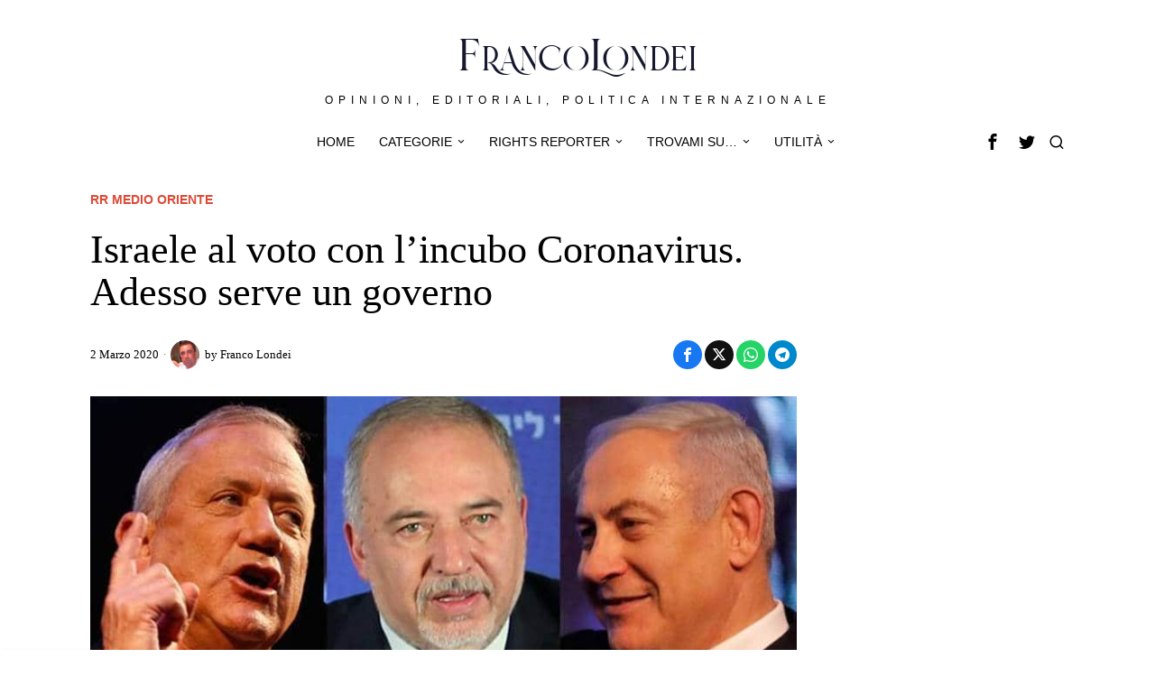

--- FILE ---
content_type: text/html; charset=UTF-8
request_url: https://www.francolondei.it/israele-al-voto-con-incubo-coronavirus-adesso-serve-un-governo/
body_size: 33163
content:
<!DOCTYPE html>
<html lang="it-IT" prefix="og: https://ogp.me/ns#" class="no-js">
<head><meta charset="UTF-8"><script>if(navigator.userAgent.match(/MSIE|Internet Explorer/i)||navigator.userAgent.match(/Trident\/7\..*?rv:11/i)){var href=document.location.href;if(!href.match(/[?&]nowprocket/)){if(href.indexOf("?")==-1){if(href.indexOf("#")==-1){document.location.href=href+"?nowprocket=1"}else{document.location.href=href.replace("#","?nowprocket=1#")}}else{if(href.indexOf("#")==-1){document.location.href=href+"&nowprocket=1"}else{document.location.href=href.replace("#","&nowprocket=1#")}}}}</script><script>(()=>{class RocketLazyLoadScripts{constructor(){this.v="2.0.2",this.userEvents=["keydown","keyup","mousedown","mouseup","mousemove","mouseover","mouseenter","mouseout","mouseleave","touchmove","touchstart","touchend","touchcancel","wheel","click","dblclick","input","visibilitychange"],this.attributeEvents=["onblur","onclick","oncontextmenu","ondblclick","onfocus","onmousedown","onmouseenter","onmouseleave","onmousemove","onmouseout","onmouseover","onmouseup","onmousewheel","onscroll","onsubmit"]}async t(){this.i(),this.o(),/iP(ad|hone)/.test(navigator.userAgent)&&this.h(),this.u(),this.l(this),this.m(),this.k(this),this.p(this),this._(),await Promise.all([this.R(),this.L()]),this.lastBreath=Date.now(),this.S(this),this.P(),this.D(),this.O(),this.M(),await this.C(this.delayedScripts.normal),await this.C(this.delayedScripts.defer),await this.C(this.delayedScripts.async),this.T("domReady"),await this.F(),await this.j(),await this.I(),this.T("windowLoad"),await this.A(),window.dispatchEvent(new Event("rocket-allScriptsLoaded")),this.everythingLoaded=!0,this.lastTouchEnd&&await new Promise((t=>setTimeout(t,500-Date.now()+this.lastTouchEnd))),this.H(),this.T("all"),this.U(),this.W()}i(){this.CSPIssue=sessionStorage.getItem("rocketCSPIssue"),document.addEventListener("securitypolicyviolation",(t=>{this.CSPIssue||"script-src-elem"!==t.violatedDirective||"data"!==t.blockedURI||(this.CSPIssue=!0,sessionStorage.setItem("rocketCSPIssue",!0))}),{isRocket:!0})}o(){window.addEventListener("pageshow",(t=>{this.persisted=t.persisted,this.realWindowLoadedFired=!0}),{isRocket:!0}),window.addEventListener("pagehide",(()=>{this.onFirstUserAction=null}),{isRocket:!0})}h(){let t;function e(e){t=e}window.addEventListener("touchstart",e,{isRocket:!0}),window.addEventListener("touchend",(function i(o){Math.abs(o.changedTouches[0].pageX-t.changedTouches[0].pageX)<10&&Math.abs(o.changedTouches[0].pageY-t.changedTouches[0].pageY)<10&&o.timeStamp-t.timeStamp<200&&(o.target.dispatchEvent(new PointerEvent("click",{target:o.target,bubbles:!0,cancelable:!0})),event.preventDefault(),window.removeEventListener("touchstart",e,{isRocket:!0}),window.removeEventListener("touchend",i,{isRocket:!0}))}),{isRocket:!0})}q(t){this.userActionTriggered||("mousemove"!==t.type||this.firstMousemoveIgnored?"keyup"===t.type||"mouseover"===t.type||"mouseout"===t.type||(this.userActionTriggered=!0,this.onFirstUserAction&&this.onFirstUserAction()):this.firstMousemoveIgnored=!0),"click"===t.type&&t.preventDefault(),this.savedUserEvents.length>0&&(t.stopPropagation(),t.stopImmediatePropagation()),"touchstart"===this.lastEvent&&"touchend"===t.type&&(this.lastTouchEnd=Date.now()),"click"===t.type&&(this.lastTouchEnd=0),this.lastEvent=t.type,this.savedUserEvents.push(t)}u(){this.savedUserEvents=[],this.userEventHandler=this.q.bind(this),this.userEvents.forEach((t=>window.addEventListener(t,this.userEventHandler,{passive:!1,isRocket:!0})))}U(){this.userEvents.forEach((t=>window.removeEventListener(t,this.userEventHandler,{passive:!1,isRocket:!0}))),this.savedUserEvents.forEach((t=>{t.target.dispatchEvent(new window[t.constructor.name](t.type,t))}))}m(){this.eventsMutationObserver=new MutationObserver((t=>{const e="return false";for(const i of t){if("attributes"===i.type){const t=i.target.getAttribute(i.attributeName);t&&t!==e&&(i.target.setAttribute("data-rocket-"+i.attributeName,t),i.target.setAttribute(i.attributeName,e))}"childList"===i.type&&i.addedNodes.forEach((t=>{if(t.nodeType===Node.ELEMENT_NODE)for(const i of t.attributes)this.attributeEvents.includes(i.name)&&i.value&&""!==i.value&&(t.setAttribute("data-rocket-"+i.name,i.value),t.setAttribute(i.name,e))}))}})),this.eventsMutationObserver.observe(document,{subtree:!0,childList:!0,attributeFilter:this.attributeEvents})}H(){this.eventsMutationObserver.disconnect(),this.attributeEvents.forEach((t=>{document.querySelectorAll("[data-rocket-"+t+"]").forEach((e=>{e.setAttribute(t,e.getAttribute("data-rocket-"+t)),e.removeAttribute("data-rocket-"+t)}))}))}k(t){Object.defineProperty(HTMLElement.prototype,"onclick",{get(){return this.rocketonclick},set(e){this.rocketonclick=e,this.setAttribute(t.everythingLoaded?"onclick":"data-rocket-onclick","this.rocketonclick(event)")}})}S(t){function e(e,i){let o=e[i];e[i]=null,Object.defineProperty(e,i,{get:()=>o,set(s){t.everythingLoaded?o=s:e["rocket"+i]=o=s}})}e(document,"onreadystatechange"),e(window,"onload"),e(window,"onpageshow");try{Object.defineProperty(document,"readyState",{get:()=>t.rocketReadyState,set(e){t.rocketReadyState=e},configurable:!0}),document.readyState="loading"}catch(t){console.log("WPRocket DJE readyState conflict, bypassing")}}l(t){this.originalAddEventListener=EventTarget.prototype.addEventListener,this.originalRemoveEventListener=EventTarget.prototype.removeEventListener,this.savedEventListeners=[],EventTarget.prototype.addEventListener=function(e,i,o){o&&o.isRocket||!t.B(e,this)&&!t.userEvents.includes(e)||t.B(e,this)&&!t.userActionTriggered||e.startsWith("rocket-")?t.originalAddEventListener.call(this,e,i,o):t.savedEventListeners.push({target:this,remove:!1,type:e,func:i,options:o})},EventTarget.prototype.removeEventListener=function(e,i,o){o&&o.isRocket||!t.B(e,this)&&!t.userEvents.includes(e)||t.B(e,this)&&!t.userActionTriggered||e.startsWith("rocket-")?t.originalRemoveEventListener.call(this,e,i,o):t.savedEventListeners.push({target:this,remove:!0,type:e,func:i,options:o})}}T(t){"all"===t&&(EventTarget.prototype.addEventListener=this.originalAddEventListener,EventTarget.prototype.removeEventListener=this.originalRemoveEventListener),this.savedEventListeners=this.savedEventListeners.filter((e=>{let i=e.type,o=e.target||window;return"domReady"===t&&"DOMContentLoaded"!==i&&"readystatechange"!==i||("windowLoad"===t&&"load"!==i&&"readystatechange"!==i&&"pageshow"!==i||(this.B(i,o)&&(i="rocket-"+i),e.remove?o.removeEventListener(i,e.func,e.options):o.addEventListener(i,e.func,e.options),!1))}))}p(t){let e;function i(e){return t.everythingLoaded?e:e.split(" ").map((t=>"load"===t||t.startsWith("load.")?"rocket-jquery-load":t)).join(" ")}function o(o){function s(e){const s=o.fn[e];o.fn[e]=o.fn.init.prototype[e]=function(){return this[0]===window&&t.userActionTriggered&&("string"==typeof arguments[0]||arguments[0]instanceof String?arguments[0]=i(arguments[0]):"object"==typeof arguments[0]&&Object.keys(arguments[0]).forEach((t=>{const e=arguments[0][t];delete arguments[0][t],arguments[0][i(t)]=e}))),s.apply(this,arguments),this}}if(o&&o.fn&&!t.allJQueries.includes(o)){const e={DOMContentLoaded:[],"rocket-DOMContentLoaded":[]};for(const t in e)document.addEventListener(t,(()=>{e[t].forEach((t=>t()))}),{isRocket:!0});o.fn.ready=o.fn.init.prototype.ready=function(i){function s(){parseInt(o.fn.jquery)>2?setTimeout((()=>i.bind(document)(o))):i.bind(document)(o)}return t.realDomReadyFired?!t.userActionTriggered||t.fauxDomReadyFired?s():e["rocket-DOMContentLoaded"].push(s):e.DOMContentLoaded.push(s),o([])},s("on"),s("one"),s("off"),t.allJQueries.push(o)}e=o}t.allJQueries=[],o(window.jQuery),Object.defineProperty(window,"jQuery",{get:()=>e,set(t){o(t)}})}P(){const t=new Map;document.write=document.writeln=function(e){const i=document.currentScript,o=document.createRange(),s=i.parentElement;let n=t.get(i);void 0===n&&(n=i.nextSibling,t.set(i,n));const a=document.createDocumentFragment();o.setStart(a,0),a.appendChild(o.createContextualFragment(e)),s.insertBefore(a,n)}}async R(){return new Promise((t=>{this.userActionTriggered?t():this.onFirstUserAction=t}))}async L(){return new Promise((t=>{document.addEventListener("DOMContentLoaded",(()=>{this.realDomReadyFired=!0,t()}),{isRocket:!0})}))}async I(){return this.realWindowLoadedFired?Promise.resolve():new Promise((t=>{window.addEventListener("load",t,{isRocket:!0})}))}M(){this.pendingScripts=[];this.scriptsMutationObserver=new MutationObserver((t=>{for(const e of t)e.addedNodes.forEach((t=>{"SCRIPT"!==t.tagName||t.noModule||t.isWPRocket||this.pendingScripts.push({script:t,promise:new Promise((e=>{const i=()=>{const i=this.pendingScripts.findIndex((e=>e.script===t));i>=0&&this.pendingScripts.splice(i,1),e()};t.addEventListener("load",i,{isRocket:!0}),t.addEventListener("error",i,{isRocket:!0}),setTimeout(i,1e3)}))})}))})),this.scriptsMutationObserver.observe(document,{childList:!0,subtree:!0})}async j(){await this.J(),this.pendingScripts.length?(await this.pendingScripts[0].promise,await this.j()):this.scriptsMutationObserver.disconnect()}D(){this.delayedScripts={normal:[],async:[],defer:[]},document.querySelectorAll("script[type$=rocketlazyloadscript]").forEach((t=>{t.hasAttribute("data-rocket-src")?t.hasAttribute("async")&&!1!==t.async?this.delayedScripts.async.push(t):t.hasAttribute("defer")&&!1!==t.defer||"module"===t.getAttribute("data-rocket-type")?this.delayedScripts.defer.push(t):this.delayedScripts.normal.push(t):this.delayedScripts.normal.push(t)}))}async _(){await this.L();let t=[];document.querySelectorAll("script[type$=rocketlazyloadscript][data-rocket-src]").forEach((e=>{let i=e.getAttribute("data-rocket-src");if(i&&!i.startsWith("data:")){i.startsWith("//")&&(i=location.protocol+i);try{const o=new URL(i).origin;o!==location.origin&&t.push({src:o,crossOrigin:e.crossOrigin||"module"===e.getAttribute("data-rocket-type")})}catch(t){}}})),t=[...new Map(t.map((t=>[JSON.stringify(t),t]))).values()],this.N(t,"preconnect")}async $(t){if(await this.G(),!0!==t.noModule||!("noModule"in HTMLScriptElement.prototype))return new Promise((e=>{let i;function o(){(i||t).setAttribute("data-rocket-status","executed"),e()}try{if(navigator.userAgent.includes("Firefox/")||""===navigator.vendor||this.CSPIssue)i=document.createElement("script"),[...t.attributes].forEach((t=>{let e=t.nodeName;"type"!==e&&("data-rocket-type"===e&&(e="type"),"data-rocket-src"===e&&(e="src"),i.setAttribute(e,t.nodeValue))})),t.text&&(i.text=t.text),t.nonce&&(i.nonce=t.nonce),i.hasAttribute("src")?(i.addEventListener("load",o,{isRocket:!0}),i.addEventListener("error",(()=>{i.setAttribute("data-rocket-status","failed-network"),e()}),{isRocket:!0}),setTimeout((()=>{i.isConnected||e()}),1)):(i.text=t.text,o()),i.isWPRocket=!0,t.parentNode.replaceChild(i,t);else{const i=t.getAttribute("data-rocket-type"),s=t.getAttribute("data-rocket-src");i?(t.type=i,t.removeAttribute("data-rocket-type")):t.removeAttribute("type"),t.addEventListener("load",o,{isRocket:!0}),t.addEventListener("error",(i=>{this.CSPIssue&&i.target.src.startsWith("data:")?(console.log("WPRocket: CSP fallback activated"),t.removeAttribute("src"),this.$(t).then(e)):(t.setAttribute("data-rocket-status","failed-network"),e())}),{isRocket:!0}),s?(t.fetchPriority="high",t.removeAttribute("data-rocket-src"),t.src=s):t.src="data:text/javascript;base64,"+window.btoa(unescape(encodeURIComponent(t.text)))}}catch(i){t.setAttribute("data-rocket-status","failed-transform"),e()}}));t.setAttribute("data-rocket-status","skipped")}async C(t){const e=t.shift();return e?(e.isConnected&&await this.$(e),this.C(t)):Promise.resolve()}O(){this.N([...this.delayedScripts.normal,...this.delayedScripts.defer,...this.delayedScripts.async],"preload")}N(t,e){this.trash=this.trash||[];let i=!0;var o=document.createDocumentFragment();t.forEach((t=>{const s=t.getAttribute&&t.getAttribute("data-rocket-src")||t.src;if(s&&!s.startsWith("data:")){const n=document.createElement("link");n.href=s,n.rel=e,"preconnect"!==e&&(n.as="script",n.fetchPriority=i?"high":"low"),t.getAttribute&&"module"===t.getAttribute("data-rocket-type")&&(n.crossOrigin=!0),t.crossOrigin&&(n.crossOrigin=t.crossOrigin),t.integrity&&(n.integrity=t.integrity),t.nonce&&(n.nonce=t.nonce),o.appendChild(n),this.trash.push(n),i=!1}})),document.head.appendChild(o)}W(){this.trash.forEach((t=>t.remove()))}async F(){try{document.readyState="interactive"}catch(t){}this.fauxDomReadyFired=!0;try{await this.G(),document.dispatchEvent(new Event("rocket-readystatechange")),await this.G(),document.rocketonreadystatechange&&document.rocketonreadystatechange(),await this.G(),document.dispatchEvent(new Event("rocket-DOMContentLoaded")),await this.G(),window.dispatchEvent(new Event("rocket-DOMContentLoaded"))}catch(t){console.error(t)}}async A(){try{document.readyState="complete"}catch(t){}try{await this.G(),document.dispatchEvent(new Event("rocket-readystatechange")),await this.G(),document.rocketonreadystatechange&&document.rocketonreadystatechange(),await this.G(),window.dispatchEvent(new Event("rocket-load")),await this.G(),window.rocketonload&&window.rocketonload(),await this.G(),this.allJQueries.forEach((t=>t(window).trigger("rocket-jquery-load"))),await this.G();const t=new Event("rocket-pageshow");t.persisted=this.persisted,window.dispatchEvent(t),await this.G(),window.rocketonpageshow&&window.rocketonpageshow({persisted:this.persisted})}catch(t){console.error(t)}}async G(){Date.now()-this.lastBreath>45&&(await this.J(),this.lastBreath=Date.now())}async J(){return document.hidden?new Promise((t=>setTimeout(t))):new Promise((t=>requestAnimationFrame(t)))}B(t,e){return e===document&&"readystatechange"===t||(e===document&&"DOMContentLoaded"===t||(e===window&&"DOMContentLoaded"===t||(e===window&&"load"===t||e===window&&"pageshow"===t)))}static run(){(new RocketLazyLoadScripts).t()}}RocketLazyLoadScripts.run()})();</script>
	
	<meta name="viewport" content="width=device-width, initial-scale=1.0">
	<link rel="profile" href="http://gmpg.org/xfn/11">
    
	<!--[if lt IE 9]>
	<script src="https://www.francolondei.it/wp-content/themes/fox/js/html5.js"></script>
	<![endif]-->
    
    <script type="rocketlazyloadscript">
    document.addEventListener('DOMContentLoaded',function(){
        var fox56_async_css = document.querySelectorAll('link[media="fox56_async"],style[media="fox56_async"]')
        if ( ! fox56_async_css ) {
            return;
        }
        for( var link of fox56_async_css ) {
            link.setAttribute('media','all')
        }
    });
</script>

<!-- Ottimizzazione per i motori di ricerca di Rank Math - https://rankmath.com/ -->
<title>Israele al voto con l’incubo Coronavirus. Adesso serve un governo</title>
<meta name="description" content="Israele al voto per la terza volta in un anno. Rispetto alle altre due volte probabilmente a livello politico cambierà poco o niente"/>
<meta name="robots" content="follow, index, max-snippet:-1, max-video-preview:-1, max-image-preview:large"/>
<link rel="canonical" href="https://www.francolondei.it/israele-al-voto-con-incubo-coronavirus-adesso-serve-un-governo/" />
<meta property="og:locale" content="it_IT" />
<meta property="og:type" content="article" />
<meta property="og:title" content="Israele al voto con l’incubo Coronavirus. Adesso serve un governo" />
<meta property="og:description" content="Israele al voto per la terza volta in un anno. Rispetto alle altre due volte probabilmente a livello politico cambierà poco o niente" />
<meta property="og:url" content="https://www.francolondei.it/israele-al-voto-con-incubo-coronavirus-adesso-serve-un-governo/" />
<meta property="og:site_name" content="Franco Londei" />
<meta property="article:author" content="https://www.facebook.com/LondeiFranco" />
<meta property="article:tag" content="coronavirus" />
<meta property="article:tag" content="idf" />
<meta property="article:tag" content="voto israele" />
<meta property="article:section" content="rr Medio Oriente" />
<meta property="fb:app_id" content="699619094231260" />
<meta property="og:image" content="https://www.francolondei.it/wp-content/uploads/2020/03/elezioni-israele-coronavirus.jpeg" />
<meta property="og:image:secure_url" content="https://www.francolondei.it/wp-content/uploads/2020/03/elezioni-israele-coronavirus.jpeg" />
<meta property="og:image:width" content="810" />
<meta property="og:image:height" content="526" />
<meta property="og:image:alt" content="coronavirus" />
<meta property="og:image:type" content="image/jpeg" />
<meta property="article:published_time" content="2020-03-02T10:12:24+01:00" />
<meta name="twitter:card" content="summary_large_image" />
<meta name="twitter:title" content="Israele al voto con l’incubo Coronavirus. Adesso serve un governo" />
<meta name="twitter:description" content="Israele al voto per la terza volta in un anno. Rispetto alle altre due volte probabilmente a livello politico cambierà poco o niente" />
<meta name="twitter:creator" content="@FLondei" />
<meta name="twitter:image" content="https://www.francolondei.it/wp-content/uploads/2020/03/elezioni-israele-coronavirus.jpeg" />
<script type="application/ld+json" class="rank-math-schema">{"@context":"https://schema.org","@graph":[{"@type":["Organization","Person"],"@id":"https://www.francolondei.it/#person","name":"Franco Londei","url":"https://www.francolondei.it","sameAs":["https://www.facebook.com/ReporterRights","https://twitter.com/RightsReporter"],"email":"franco","logo":{"@type":"ImageObject","@id":"https://www.francolondei.it/#logo","url":"https://www.francolondei.it/wp-content/uploads/2024/09/fl-semplice-100x35.png","contentUrl":"https://www.francolondei.it/wp-content/uploads/2024/09/fl-semplice-100x35.png","caption":"Franco Londei","inLanguage":"it-IT"},"image":{"@id":"https://www.francolondei.it/#logo"}},{"@type":"WebSite","@id":"https://www.francolondei.it/#website","url":"https://www.francolondei.it","name":"Franco Londei","publisher":{"@id":"https://www.francolondei.it/#person"},"inLanguage":"it-IT"},{"@type":"ImageObject","@id":"https://www.francolondei.it/wp-content/uploads/2020/03/elezioni-israele-coronavirus.jpeg","url":"https://www.francolondei.it/wp-content/uploads/2020/03/elezioni-israele-coronavirus.jpeg","width":"810","height":"526","inLanguage":"it-IT"},{"@type":"BreadcrumbList","@id":"https://www.francolondei.it/israele-al-voto-con-incubo-coronavirus-adesso-serve-un-governo/#breadcrumb","itemListElement":[{"@type":"ListItem","position":"1","item":{"@id":"https://www.francolondei.it","name":"Home"}},{"@type":"ListItem","position":"2","item":{"@id":"https://www.francolondei.it/category/rr-medio-oriente/","name":"rr Medio Oriente"}},{"@type":"ListItem","position":"3","item":{"@id":"https://www.francolondei.it/israele-al-voto-con-incubo-coronavirus-adesso-serve-un-governo/","name":"Israele al voto con l\u2019incubo Coronavirus. Adesso serve un governo"}}]},{"@type":"WebPage","@id":"https://www.francolondei.it/israele-al-voto-con-incubo-coronavirus-adesso-serve-un-governo/#webpage","url":"https://www.francolondei.it/israele-al-voto-con-incubo-coronavirus-adesso-serve-un-governo/","name":"Israele al voto con l\u2019incubo Coronavirus. Adesso serve un governo","datePublished":"2020-03-02T10:12:24+01:00","dateModified":"2020-03-02T10:12:24+01:00","isPartOf":{"@id":"https://www.francolondei.it/#website"},"primaryImageOfPage":{"@id":"https://www.francolondei.it/wp-content/uploads/2020/03/elezioni-israele-coronavirus.jpeg"},"inLanguage":"it-IT","breadcrumb":{"@id":"https://www.francolondei.it/israele-al-voto-con-incubo-coronavirus-adesso-serve-un-governo/#breadcrumb"}},{"@type":"Person","@id":"https://www.francolondei.it/author/franco/","name":"Franco Londei","description":"Politicamente non schierato. Voto chi mi convince di pi\u00f9 e questo mi permette di essere critico con chiunque senza alcun condizionamento ideologico. Sionista, amo Israele almeno quanto amo l'Italia","url":"https://www.francolondei.it/author/franco/","image":{"@type":"ImageObject","@id":"https://secure.gravatar.com/avatar/dbf7cd52643d9f2cdf5e1adb9293c29ce1a1fe8580ea45f3fda0132865133074?s=96&amp;d=blank&amp;r=g","url":"https://secure.gravatar.com/avatar/dbf7cd52643d9f2cdf5e1adb9293c29ce1a1fe8580ea45f3fda0132865133074?s=96&amp;d=blank&amp;r=g","caption":"Franco Londei","inLanguage":"it-IT"},"sameAs":["https://www.francolondei.it","https://www.facebook.com/LondeiFranco","https://twitter.com/http://FLondei"]},{"@type":"BlogPosting","headline":"Israele al voto con l\u2019incubo Coronavirus. Adesso serve un governo","keywords":"coronavirus,idf,israele al voto","datePublished":"2020-03-02T10:12:24+01:00","dateModified":"2020-03-02T10:12:24+01:00","articleSection":"rr Medio Oriente","author":{"@id":"https://www.francolondei.it/author/franco/","name":"Franco Londei"},"publisher":{"@id":"https://www.francolondei.it/#person"},"description":"Israele al voto per la terza volta in un anno. Rispetto alle altre due volte probabilmente a livello politico cambier\u00e0 poco o niente","name":"Israele al voto con l\u2019incubo Coronavirus. Adesso serve un governo","@id":"https://www.francolondei.it/israele-al-voto-con-incubo-coronavirus-adesso-serve-un-governo/#richSnippet","isPartOf":{"@id":"https://www.francolondei.it/israele-al-voto-con-incubo-coronavirus-adesso-serve-un-governo/#webpage"},"image":{"@id":"https://www.francolondei.it/wp-content/uploads/2020/03/elezioni-israele-coronavirus.jpeg"},"inLanguage":"it-IT","mainEntityOfPage":{"@id":"https://www.francolondei.it/israele-al-voto-con-incubo-coronavirus-adesso-serve-un-governo/#webpage"}}]}</script>
<!-- /Rank Math WordPress SEO plugin -->

<link rel="alternate" type="application/rss+xml" title="Franco Londei &raquo; Feed" href="https://www.francolondei.it/feed/" />
<link rel="alternate" type="application/rss+xml" title="Franco Londei &raquo; Feed dei commenti" href="https://www.francolondei.it/comments/feed/" />
<link rel="alternate" title="oEmbed (JSON)" type="application/json+oembed" href="https://www.francolondei.it/wp-json/oembed/1.0/embed?url=https%3A%2F%2Fwww.francolondei.it%2Fisraele-al-voto-con-incubo-coronavirus-adesso-serve-un-governo%2F" />
<link rel="alternate" title="oEmbed (XML)" type="text/xml+oembed" href="https://www.francolondei.it/wp-json/oembed/1.0/embed?url=https%3A%2F%2Fwww.francolondei.it%2Fisraele-al-voto-con-incubo-coronavirus-adesso-serve-un-governo%2F&#038;format=xml" />
<style id='wp-img-auto-sizes-contain-inline-css'>
img:is([sizes=auto i],[sizes^="auto," i]){contain-intrinsic-size:3000px 1500px}
/*# sourceURL=wp-img-auto-sizes-contain-inline-css */
</style>
<style id='wp-emoji-styles-inline-css'>

	img.wp-smiley, img.emoji {
		display: inline !important;
		border: none !important;
		box-shadow: none !important;
		height: 1em !important;
		width: 1em !important;
		margin: 0 0.07em !important;
		vertical-align: -0.1em !important;
		background: none !important;
		padding: 0 !important;
	}
/*# sourceURL=wp-emoji-styles-inline-css */
</style>
<style id='wp-block-library-inline-css'>
:root{--wp-block-synced-color:#7a00df;--wp-block-synced-color--rgb:122,0,223;--wp-bound-block-color:var(--wp-block-synced-color);--wp-editor-canvas-background:#ddd;--wp-admin-theme-color:#007cba;--wp-admin-theme-color--rgb:0,124,186;--wp-admin-theme-color-darker-10:#006ba1;--wp-admin-theme-color-darker-10--rgb:0,107,160.5;--wp-admin-theme-color-darker-20:#005a87;--wp-admin-theme-color-darker-20--rgb:0,90,135;--wp-admin-border-width-focus:2px}@media (min-resolution:192dpi){:root{--wp-admin-border-width-focus:1.5px}}.wp-element-button{cursor:pointer}:root .has-very-light-gray-background-color{background-color:#eee}:root .has-very-dark-gray-background-color{background-color:#313131}:root .has-very-light-gray-color{color:#eee}:root .has-very-dark-gray-color{color:#313131}:root .has-vivid-green-cyan-to-vivid-cyan-blue-gradient-background{background:linear-gradient(135deg,#00d084,#0693e3)}:root .has-purple-crush-gradient-background{background:linear-gradient(135deg,#34e2e4,#4721fb 50%,#ab1dfe)}:root .has-hazy-dawn-gradient-background{background:linear-gradient(135deg,#faaca8,#dad0ec)}:root .has-subdued-olive-gradient-background{background:linear-gradient(135deg,#fafae1,#67a671)}:root .has-atomic-cream-gradient-background{background:linear-gradient(135deg,#fdd79a,#004a59)}:root .has-nightshade-gradient-background{background:linear-gradient(135deg,#330968,#31cdcf)}:root .has-midnight-gradient-background{background:linear-gradient(135deg,#020381,#2874fc)}:root{--wp--preset--font-size--normal:16px;--wp--preset--font-size--huge:42px}.has-regular-font-size{font-size:1em}.has-larger-font-size{font-size:2.625em}.has-normal-font-size{font-size:var(--wp--preset--font-size--normal)}.has-huge-font-size{font-size:var(--wp--preset--font-size--huge)}.has-text-align-center{text-align:center}.has-text-align-left{text-align:left}.has-text-align-right{text-align:right}.has-fit-text{white-space:nowrap!important}#end-resizable-editor-section{display:none}.aligncenter{clear:both}.items-justified-left{justify-content:flex-start}.items-justified-center{justify-content:center}.items-justified-right{justify-content:flex-end}.items-justified-space-between{justify-content:space-between}.screen-reader-text{border:0;clip-path:inset(50%);height:1px;margin:-1px;overflow:hidden;padding:0;position:absolute;width:1px;word-wrap:normal!important}.screen-reader-text:focus{background-color:#ddd;clip-path:none;color:#444;display:block;font-size:1em;height:auto;left:5px;line-height:normal;padding:15px 23px 14px;text-decoration:none;top:5px;width:auto;z-index:100000}html :where(.has-border-color){border-style:solid}html :where([style*=border-top-color]){border-top-style:solid}html :where([style*=border-right-color]){border-right-style:solid}html :where([style*=border-bottom-color]){border-bottom-style:solid}html :where([style*=border-left-color]){border-left-style:solid}html :where([style*=border-width]){border-style:solid}html :where([style*=border-top-width]){border-top-style:solid}html :where([style*=border-right-width]){border-right-style:solid}html :where([style*=border-bottom-width]){border-bottom-style:solid}html :where([style*=border-left-width]){border-left-style:solid}html :where(img[class*=wp-image-]){height:auto;max-width:100%}:where(figure){margin:0 0 1em}html :where(.is-position-sticky){--wp-admin--admin-bar--position-offset:var(--wp-admin--admin-bar--height,0px)}@media screen and (max-width:600px){html :where(.is-position-sticky){--wp-admin--admin-bar--position-offset:0px}}

/*# sourceURL=wp-block-library-inline-css */
</style><style id='wp-block-heading-inline-css'>
h1:where(.wp-block-heading).has-background,h2:where(.wp-block-heading).has-background,h3:where(.wp-block-heading).has-background,h4:where(.wp-block-heading).has-background,h5:where(.wp-block-heading).has-background,h6:where(.wp-block-heading).has-background{padding:1.25em 2.375em}h1.has-text-align-left[style*=writing-mode]:where([style*=vertical-lr]),h1.has-text-align-right[style*=writing-mode]:where([style*=vertical-rl]),h2.has-text-align-left[style*=writing-mode]:where([style*=vertical-lr]),h2.has-text-align-right[style*=writing-mode]:where([style*=vertical-rl]),h3.has-text-align-left[style*=writing-mode]:where([style*=vertical-lr]),h3.has-text-align-right[style*=writing-mode]:where([style*=vertical-rl]),h4.has-text-align-left[style*=writing-mode]:where([style*=vertical-lr]),h4.has-text-align-right[style*=writing-mode]:where([style*=vertical-rl]),h5.has-text-align-left[style*=writing-mode]:where([style*=vertical-lr]),h5.has-text-align-right[style*=writing-mode]:where([style*=vertical-rl]),h6.has-text-align-left[style*=writing-mode]:where([style*=vertical-lr]),h6.has-text-align-right[style*=writing-mode]:where([style*=vertical-rl]){rotate:180deg}
/*# sourceURL=https://www.francolondei.it/wp-includes/blocks/heading/style.min.css */
</style>
<style id='wp-block-paragraph-inline-css'>
.is-small-text{font-size:.875em}.is-regular-text{font-size:1em}.is-large-text{font-size:2.25em}.is-larger-text{font-size:3em}.has-drop-cap:not(:focus):first-letter{float:left;font-size:8.4em;font-style:normal;font-weight:100;line-height:.68;margin:.05em .1em 0 0;text-transform:uppercase}body.rtl .has-drop-cap:not(:focus):first-letter{float:none;margin-left:.1em}p.has-drop-cap.has-background{overflow:hidden}:root :where(p.has-background){padding:1.25em 2.375em}:where(p.has-text-color:not(.has-link-color)) a{color:inherit}p.has-text-align-left[style*="writing-mode:vertical-lr"],p.has-text-align-right[style*="writing-mode:vertical-rl"]{rotate:180deg}
/*# sourceURL=https://www.francolondei.it/wp-includes/blocks/paragraph/style.min.css */
</style>
<style id='global-styles-inline-css'>
:root{--wp--preset--aspect-ratio--square: 1;--wp--preset--aspect-ratio--4-3: 4/3;--wp--preset--aspect-ratio--3-4: 3/4;--wp--preset--aspect-ratio--3-2: 3/2;--wp--preset--aspect-ratio--2-3: 2/3;--wp--preset--aspect-ratio--16-9: 16/9;--wp--preset--aspect-ratio--9-16: 9/16;--wp--preset--color--black: #000000;--wp--preset--color--cyan-bluish-gray: #abb8c3;--wp--preset--color--white: #ffffff;--wp--preset--color--pale-pink: #f78da7;--wp--preset--color--vivid-red: #cf2e2e;--wp--preset--color--luminous-vivid-orange: #ff6900;--wp--preset--color--luminous-vivid-amber: #fcb900;--wp--preset--color--light-green-cyan: #7bdcb5;--wp--preset--color--vivid-green-cyan: #00d084;--wp--preset--color--pale-cyan-blue: #8ed1fc;--wp--preset--color--vivid-cyan-blue: #0693e3;--wp--preset--color--vivid-purple: #9b51e0;--wp--preset--gradient--vivid-cyan-blue-to-vivid-purple: linear-gradient(135deg,rgb(6,147,227) 0%,rgb(155,81,224) 100%);--wp--preset--gradient--light-green-cyan-to-vivid-green-cyan: linear-gradient(135deg,rgb(122,220,180) 0%,rgb(0,208,130) 100%);--wp--preset--gradient--luminous-vivid-amber-to-luminous-vivid-orange: linear-gradient(135deg,rgb(252,185,0) 0%,rgb(255,105,0) 100%);--wp--preset--gradient--luminous-vivid-orange-to-vivid-red: linear-gradient(135deg,rgb(255,105,0) 0%,rgb(207,46,46) 100%);--wp--preset--gradient--very-light-gray-to-cyan-bluish-gray: linear-gradient(135deg,rgb(238,238,238) 0%,rgb(169,184,195) 100%);--wp--preset--gradient--cool-to-warm-spectrum: linear-gradient(135deg,rgb(74,234,220) 0%,rgb(151,120,209) 20%,rgb(207,42,186) 40%,rgb(238,44,130) 60%,rgb(251,105,98) 80%,rgb(254,248,76) 100%);--wp--preset--gradient--blush-light-purple: linear-gradient(135deg,rgb(255,206,236) 0%,rgb(152,150,240) 100%);--wp--preset--gradient--blush-bordeaux: linear-gradient(135deg,rgb(254,205,165) 0%,rgb(254,45,45) 50%,rgb(107,0,62) 100%);--wp--preset--gradient--luminous-dusk: linear-gradient(135deg,rgb(255,203,112) 0%,rgb(199,81,192) 50%,rgb(65,88,208) 100%);--wp--preset--gradient--pale-ocean: linear-gradient(135deg,rgb(255,245,203) 0%,rgb(182,227,212) 50%,rgb(51,167,181) 100%);--wp--preset--gradient--electric-grass: linear-gradient(135deg,rgb(202,248,128) 0%,rgb(113,206,126) 100%);--wp--preset--gradient--midnight: linear-gradient(135deg,rgb(2,3,129) 0%,rgb(40,116,252) 100%);--wp--preset--font-size--small: 13px;--wp--preset--font-size--medium: 20px;--wp--preset--font-size--large: 36px;--wp--preset--font-size--x-large: 42px;--wp--preset--spacing--20: 0.44rem;--wp--preset--spacing--30: 0.67rem;--wp--preset--spacing--40: 1rem;--wp--preset--spacing--50: 1.5rem;--wp--preset--spacing--60: 2.25rem;--wp--preset--spacing--70: 3.38rem;--wp--preset--spacing--80: 5.06rem;--wp--preset--shadow--natural: 6px 6px 9px rgba(0, 0, 0, 0.2);--wp--preset--shadow--deep: 12px 12px 50px rgba(0, 0, 0, 0.4);--wp--preset--shadow--sharp: 6px 6px 0px rgba(0, 0, 0, 0.2);--wp--preset--shadow--outlined: 6px 6px 0px -3px rgb(255, 255, 255), 6px 6px rgb(0, 0, 0);--wp--preset--shadow--crisp: 6px 6px 0px rgb(0, 0, 0);}:where(.is-layout-flex){gap: 0.5em;}:where(.is-layout-grid){gap: 0.5em;}body .is-layout-flex{display: flex;}.is-layout-flex{flex-wrap: wrap;align-items: center;}.is-layout-flex > :is(*, div){margin: 0;}body .is-layout-grid{display: grid;}.is-layout-grid > :is(*, div){margin: 0;}:where(.wp-block-columns.is-layout-flex){gap: 2em;}:where(.wp-block-columns.is-layout-grid){gap: 2em;}:where(.wp-block-post-template.is-layout-flex){gap: 1.25em;}:where(.wp-block-post-template.is-layout-grid){gap: 1.25em;}.has-black-color{color: var(--wp--preset--color--black) !important;}.has-cyan-bluish-gray-color{color: var(--wp--preset--color--cyan-bluish-gray) !important;}.has-white-color{color: var(--wp--preset--color--white) !important;}.has-pale-pink-color{color: var(--wp--preset--color--pale-pink) !important;}.has-vivid-red-color{color: var(--wp--preset--color--vivid-red) !important;}.has-luminous-vivid-orange-color{color: var(--wp--preset--color--luminous-vivid-orange) !important;}.has-luminous-vivid-amber-color{color: var(--wp--preset--color--luminous-vivid-amber) !important;}.has-light-green-cyan-color{color: var(--wp--preset--color--light-green-cyan) !important;}.has-vivid-green-cyan-color{color: var(--wp--preset--color--vivid-green-cyan) !important;}.has-pale-cyan-blue-color{color: var(--wp--preset--color--pale-cyan-blue) !important;}.has-vivid-cyan-blue-color{color: var(--wp--preset--color--vivid-cyan-blue) !important;}.has-vivid-purple-color{color: var(--wp--preset--color--vivid-purple) !important;}.has-black-background-color{background-color: var(--wp--preset--color--black) !important;}.has-cyan-bluish-gray-background-color{background-color: var(--wp--preset--color--cyan-bluish-gray) !important;}.has-white-background-color{background-color: var(--wp--preset--color--white) !important;}.has-pale-pink-background-color{background-color: var(--wp--preset--color--pale-pink) !important;}.has-vivid-red-background-color{background-color: var(--wp--preset--color--vivid-red) !important;}.has-luminous-vivid-orange-background-color{background-color: var(--wp--preset--color--luminous-vivid-orange) !important;}.has-luminous-vivid-amber-background-color{background-color: var(--wp--preset--color--luminous-vivid-amber) !important;}.has-light-green-cyan-background-color{background-color: var(--wp--preset--color--light-green-cyan) !important;}.has-vivid-green-cyan-background-color{background-color: var(--wp--preset--color--vivid-green-cyan) !important;}.has-pale-cyan-blue-background-color{background-color: var(--wp--preset--color--pale-cyan-blue) !important;}.has-vivid-cyan-blue-background-color{background-color: var(--wp--preset--color--vivid-cyan-blue) !important;}.has-vivid-purple-background-color{background-color: var(--wp--preset--color--vivid-purple) !important;}.has-black-border-color{border-color: var(--wp--preset--color--black) !important;}.has-cyan-bluish-gray-border-color{border-color: var(--wp--preset--color--cyan-bluish-gray) !important;}.has-white-border-color{border-color: var(--wp--preset--color--white) !important;}.has-pale-pink-border-color{border-color: var(--wp--preset--color--pale-pink) !important;}.has-vivid-red-border-color{border-color: var(--wp--preset--color--vivid-red) !important;}.has-luminous-vivid-orange-border-color{border-color: var(--wp--preset--color--luminous-vivid-orange) !important;}.has-luminous-vivid-amber-border-color{border-color: var(--wp--preset--color--luminous-vivid-amber) !important;}.has-light-green-cyan-border-color{border-color: var(--wp--preset--color--light-green-cyan) !important;}.has-vivid-green-cyan-border-color{border-color: var(--wp--preset--color--vivid-green-cyan) !important;}.has-pale-cyan-blue-border-color{border-color: var(--wp--preset--color--pale-cyan-blue) !important;}.has-vivid-cyan-blue-border-color{border-color: var(--wp--preset--color--vivid-cyan-blue) !important;}.has-vivid-purple-border-color{border-color: var(--wp--preset--color--vivid-purple) !important;}.has-vivid-cyan-blue-to-vivid-purple-gradient-background{background: var(--wp--preset--gradient--vivid-cyan-blue-to-vivid-purple) !important;}.has-light-green-cyan-to-vivid-green-cyan-gradient-background{background: var(--wp--preset--gradient--light-green-cyan-to-vivid-green-cyan) !important;}.has-luminous-vivid-amber-to-luminous-vivid-orange-gradient-background{background: var(--wp--preset--gradient--luminous-vivid-amber-to-luminous-vivid-orange) !important;}.has-luminous-vivid-orange-to-vivid-red-gradient-background{background: var(--wp--preset--gradient--luminous-vivid-orange-to-vivid-red) !important;}.has-very-light-gray-to-cyan-bluish-gray-gradient-background{background: var(--wp--preset--gradient--very-light-gray-to-cyan-bluish-gray) !important;}.has-cool-to-warm-spectrum-gradient-background{background: var(--wp--preset--gradient--cool-to-warm-spectrum) !important;}.has-blush-light-purple-gradient-background{background: var(--wp--preset--gradient--blush-light-purple) !important;}.has-blush-bordeaux-gradient-background{background: var(--wp--preset--gradient--blush-bordeaux) !important;}.has-luminous-dusk-gradient-background{background: var(--wp--preset--gradient--luminous-dusk) !important;}.has-pale-ocean-gradient-background{background: var(--wp--preset--gradient--pale-ocean) !important;}.has-electric-grass-gradient-background{background: var(--wp--preset--gradient--electric-grass) !important;}.has-midnight-gradient-background{background: var(--wp--preset--gradient--midnight) !important;}.has-small-font-size{font-size: var(--wp--preset--font-size--small) !important;}.has-medium-font-size{font-size: var(--wp--preset--font-size--medium) !important;}.has-large-font-size{font-size: var(--wp--preset--font-size--large) !important;}.has-x-large-font-size{font-size: var(--wp--preset--font-size--x-large) !important;}
/*# sourceURL=global-styles-inline-css */
</style>

<style id='classic-theme-styles-inline-css'>
/*! This file is auto-generated */
.wp-block-button__link{color:#fff;background-color:#32373c;border-radius:9999px;box-shadow:none;text-decoration:none;padding:calc(.667em + 2px) calc(1.333em + 2px);font-size:1.125em}.wp-block-file__button{background:#32373c;color:#fff;text-decoration:none}
/*# sourceURL=/wp-includes/css/classic-themes.min.css */
</style>
<link data-minify="1" rel='stylesheet' id='cookie-law-info-css' href='https://www.francolondei.it/wp-content/cache/min/1/wp-content/plugins/cookie-law-info/legacy/public/css/cookie-law-info-public.css?ver=1764517621' media='all' />
<link data-minify="1" rel='stylesheet' id='cookie-law-info-gdpr-css' href='https://www.francolondei.it/wp-content/cache/min/1/wp-content/plugins/cookie-law-info/legacy/public/css/cookie-law-info-gdpr.css?ver=1764517621' media='all' />
<link rel='stylesheet' id='ez-toc-css' href='https://www.francolondei.it/wp-content/plugins/easy-table-of-contents/assets/css/screen.min.css?ver=2.0.80' media='all' />
<style id='ez-toc-inline-css'>
div#ez-toc-container .ez-toc-title {font-size: 120%;}div#ez-toc-container .ez-toc-title {font-weight: 500;}div#ez-toc-container ul li , div#ez-toc-container ul li a {font-size: 95%;}div#ez-toc-container ul li , div#ez-toc-container ul li a {font-weight: 500;}div#ez-toc-container nav ul ul li {font-size: 90%;}.ez-toc-box-title {font-weight: bold; margin-bottom: 10px; text-align: center; text-transform: uppercase; letter-spacing: 1px; color: #666; padding-bottom: 5px;position:absolute;top:-4%;left:5%;background-color: inherit;transition: top 0.3s ease;}.ez-toc-box-title.toc-closed {top:-25%;}
.ez-toc-container-direction {direction: ltr;}.ez-toc-counter ul{counter-reset: item ;}.ez-toc-counter nav ul li a::before {content: counters(item, '.', decimal) '. ';display: inline-block;counter-increment: item;flex-grow: 0;flex-shrink: 0;margin-right: .2em; float: left; }.ez-toc-widget-direction {direction: ltr;}.ez-toc-widget-container ul{counter-reset: item ;}.ez-toc-widget-container nav ul li a::before {content: counters(item, '.', decimal) '. ';display: inline-block;counter-increment: item;flex-grow: 0;flex-shrink: 0;margin-right: .2em; float: left; }
/*# sourceURL=ez-toc-inline-css */
</style>
<link data-minify="1" rel='stylesheet' id='fox-icon56-v68-loading-css' href='https://www.francolondei.it/wp-content/cache/min/1/wp-content/themes/fox/css56/icon56-v68-loading.css?ver=1764517621' media='all' />
<link data-minify="1" rel='stylesheet' id='fox-common-css' href='https://www.francolondei.it/wp-content/cache/min/1/wp-content/themes/fox/css56/common.css?ver=1764517621' media='all' />
<link data-minify="1" rel='stylesheet' id='fox-common-below-css' href='https://www.francolondei.it/wp-content/cache/min/1/wp-content/themes/fox/css56/common-below.css?ver=1764517621' media='all' />
<link data-minify="1" rel='stylesheet' id='fox-header-above-css' href='https://www.francolondei.it/wp-content/cache/min/1/wp-content/themes/fox/css56/header-above.css?ver=1764517621' media='all' />
<link data-minify="1" rel='stylesheet' id='fox-header-below-css' href='https://www.francolondei.it/wp-content/cache/min/1/wp-content/themes/fox/css56/header-below.css?ver=1764517621' media='all' />
<link data-minify="1" rel='stylesheet' id='fox-footer-css' href='https://www.francolondei.it/wp-content/cache/min/1/wp-content/themes/fox/css56/footer.css?ver=1764517621' media='all' />
<link data-minify="1" rel='stylesheet' id='fox-widgets-css' href='https://www.francolondei.it/wp-content/cache/min/1/wp-content/themes/fox/css56/widgets.css?ver=1764517621' media='all' />
<link data-minify="1" rel='stylesheet' id='fox-builder-common-css' href='https://www.francolondei.it/wp-content/cache/min/1/wp-content/themes/fox/css56/builder/common.css?ver=1764517621' media='all' />
<link data-minify="1" rel='stylesheet' id='fox-builder-grid-css' href='https://www.francolondei.it/wp-content/cache/min/1/wp-content/themes/fox/css56/builder/grid.css?ver=1764517621' media='all' />
<link data-minify="1" rel='stylesheet' id='fox-builder-list-css' href='https://www.francolondei.it/wp-content/cache/min/1/wp-content/themes/fox/css56/builder/list.css?ver=1764517621' media='all' />
<link data-minify="1" rel='stylesheet' id='fox-builder-masonry-css' href='https://www.francolondei.it/wp-content/cache/min/1/wp-content/themes/fox/css56/builder/masonry.css?ver=1764517621' media='all' />
<link data-minify="1" rel='stylesheet' id='fox-builder-carousel-css' href='https://www.francolondei.it/wp-content/cache/min/1/wp-content/themes/fox/css56/builder/carousel.css?ver=1764517621' media='all' />
<link data-minify="1" rel='stylesheet' id='fox-builder-group-css' href='https://www.francolondei.it/wp-content/cache/min/1/wp-content/themes/fox/css56/builder/group.css?ver=1764517621' media='all' />
<link data-minify="1" rel='stylesheet' id='fox-builder-others-css' href='https://www.francolondei.it/wp-content/cache/min/1/wp-content/themes/fox/css56/builder/others.css?ver=1764517621' media='all' />
<link data-minify="1" rel='stylesheet' id='fox-misc-css' href='https://www.francolondei.it/wp-content/cache/min/1/wp-content/themes/fox/css56/misc.css?ver=1764517621' media='all' />
<link data-minify="1" rel='stylesheet' id='fox-single-above-css' href='https://www.francolondei.it/wp-content/cache/min/1/wp-content/themes/fox/css56/single-above.css?ver=1764517833' media='all' />
<link data-minify="1" rel='stylesheet' id='fox-tooltipster-css' href='https://www.francolondei.it/wp-content/cache/min/1/wp-content/themes/fox/css56/tooltipster.css?ver=1764517833' media='all' />
<link data-minify="1" rel='stylesheet' id='fox-lightbox-css' href='https://www.francolondei.it/wp-content/cache/min/1/wp-content/themes/fox/css56/lightbox.css?ver=1764517621' media='all' />
<link data-minify="1" rel='stylesheet' id='fox-single-below-css' href='https://www.francolondei.it/wp-content/cache/min/1/wp-content/themes/fox/css56/single-below.css?ver=1764517833' media='all' />
<script type="rocketlazyloadscript" data-rocket-src="https://www.francolondei.it/wp-includes/js/jquery/jquery.min.js?ver=3.7.1" id="jquery-core-js" data-rocket-defer defer></script>
<script type="rocketlazyloadscript" data-rocket-src="https://www.francolondei.it/wp-includes/js/jquery/jquery-migrate.min.js?ver=3.4.1" id="jquery-migrate-js" data-rocket-defer defer></script>
<script id="cookie-law-info-js-extra">
var Cli_Data = {"nn_cookie_ids":[],"cookielist":[],"non_necessary_cookies":[],"ccpaEnabled":"","ccpaRegionBased":"","ccpaBarEnabled":"","strictlyEnabled":["necessary","obligatoire"],"ccpaType":"gdpr","js_blocking":"1","custom_integration":"","triggerDomRefresh":"","secure_cookies":""};
var cli_cookiebar_settings = {"animate_speed_hide":"500","animate_speed_show":"500","background":"#FFF","border":"#b1a6a6c2","border_on":"","button_1_button_colour":"#61a229","button_1_button_hover":"#4e8221","button_1_link_colour":"#fff","button_1_as_button":"1","button_1_new_win":"","button_2_button_colour":"#333","button_2_button_hover":"#292929","button_2_link_colour":"#444","button_2_as_button":"","button_2_hidebar":"","button_3_button_colour":"#3566bb","button_3_button_hover":"#2a5296","button_3_link_colour":"#fff","button_3_as_button":"1","button_3_new_win":"","button_4_button_colour":"#000","button_4_button_hover":"#000000","button_4_link_colour":"#333333","button_4_as_button":"","button_7_button_colour":"#61a229","button_7_button_hover":"#4e8221","button_7_link_colour":"#fff","button_7_as_button":"1","button_7_new_win":"","font_family":"inherit","header_fix":"","notify_animate_hide":"1","notify_animate_show":"","notify_div_id":"#cookie-law-info-bar","notify_position_horizontal":"right","notify_position_vertical":"bottom","scroll_close":"","scroll_close_reload":"","accept_close_reload":"","reject_close_reload":"","showagain_tab":"","showagain_background":"#fff","showagain_border":"#000","showagain_div_id":"#cookie-law-info-again","showagain_x_position":"100px","text":"#333333","show_once_yn":"","show_once":"10000","logging_on":"","as_popup":"","popup_overlay":"1","bar_heading_text":"La privacy per noi \u00e8 importante","cookie_bar_as":"popup","popup_showagain_position":"bottom-right","widget_position":"left"};
var log_object = {"ajax_url":"https://www.francolondei.it/wp-admin/admin-ajax.php"};
//# sourceURL=cookie-law-info-js-extra
</script>
<script type="rocketlazyloadscript" data-minify="1" data-rocket-src="https://www.francolondei.it/wp-content/cache/min/1/wp-content/plugins/cookie-law-info/legacy/public/js/cookie-law-info-public.js?ver=1764517621" id="cookie-law-info-js" data-rocket-defer defer></script>
<link rel="https://api.w.org/" href="https://www.francolondei.it/wp-json/" /><link rel="alternate" title="JSON" type="application/json" href="https://www.francolondei.it/wp-json/wp/v2/posts/24350" /><link rel="EditURI" type="application/rsd+xml" title="RSD" href="https://www.francolondei.it/xmlrpc.php?rsd" />
<meta name="generator" content="WordPress 6.9" />
<link rel='shortlink' href='https://www.francolondei.it/?p=24350' />
<!-- Global site tag (gtag.js) - Google Analytics -->
<script type="rocketlazyloadscript" async data-rocket-src="https://www.googletagmanager.com/gtag/js?id=G-MWJ3HWFKY4"></script>
<script type="rocketlazyloadscript">
  window.dataLayer = window.dataLayer || [];
  function gtag(){dataLayer.push(arguments);}
  gtag('js', new Date());

  gtag('config', 'G-MWJ3HWFKY4');
</script><style id="foxcss-customizer">.topbar56 .container .row { height : 32px ;} .topbar56 { border-bottom-width : 0px ;} .topbar56 { border-top-width : 0px ;} .topbar56__container { border-bottom-width : 0px ;} .topbar56__container { border-top-width : 0px ;} .main_header56 .container { padding-top : 14px ;} .main_header56 .container { padding-bottom : 14px ;} .main_header56 { border-bottom-width : 0px ;} .main_header56__container { border-bottom-width : 0px ;} .header_bottom56 .container .row { height : 50px ;} .header_bottom56 { border-bottom-width : 0px ;} .header_bottom56 { border-top-width : 0px ;} .header_bottom56__container { border-bottom-width : 0px ;} .header_bottom56__container { border-top-width : 0px ;} .masthead--sticky .masthead__wrapper.before-sticky { border-top-width : 0px ;} .masthead--sticky .masthead__wrapper.before-sticky { border-bottom-width : 0px ;} .masthead--sticky .masthead__wrapper.before-sticky { box-shadow : 0 3px 10px rgba(0,0,0,0.0) ;} .text-logo { font-family : "Times", serif ;} .text-logo { font-weight : 700 ;} .text-logo { font-size : 64px ;} .text-logo { line-height : 1.2 ;} .text-logo { letter-spacing : 0px ;} .text-logo { text-transform : none ;} .header_desktop56 .logo56 img { width : 272px ;} .header_mobile56 .logo56 img { height : 32px ;} .site-description { margin-top : 0px ;} .slogan { font-family : var(--font-heading) ;} .slogan { font-weight : 400 ;} .slogan { font-size : 12px ;} .slogan { line-height : 1.2 ;} .slogan { letter-spacing : 6px ;} .slogan { text-transform : uppercase ;} .mainnav ul.menu > li > a { padding-left : 12px ;} .mainnav ul.menu > li > a { padding-right : 12px ;} .mainnav ul.menu > li > a { font-weight : 400 ;} .mainnav ul.menu > li > a { font-size : 14px ;} .mainnav ul.menu > li > a { letter-spacing : 0px ;} .mainnav ul.menu > li > a { text-transform : uppercase ;} .mainnav ul.menu > li > a { line-height : 40px ;} .mainnav ul.menu > li > a:after { width : 90% ;} .mainnav ul.menu > li > a:after { left : calc((100% - 90%)/2) ;} .mainnav ul.menu > li > a:after { height : 2px ;} .mainnav .mk { font-size : 14px ;} .mainnav .mk { margin-left : 3px ;} .mainnav ul.sub-menu { width : 180px ;} .mega.column-2 > .sub-menu { width : calc(2*180px) ;} .mega.column-3 > .sub-menu { width : calc(3*180px) ;} .mainnav ul.sub-menu, .mainnav li.mega > .submenu-display-items .post-nav-item-title { font-family : var(--font-nav) ;} .mainnav ul.sub-menu, .mainnav li.mega > .submenu-display-items .post-nav-item-title { font-weight : 400 ;} .mainnav ul.sub-menu, .mainnav li.mega > .submenu-display-items .post-nav-item-title { font-size : 12px ;} .mainnav ul.sub-menu, .mainnav li.mega > .submenu-display-items .post-nav-item-title { letter-spacing : 0px ;} .mainnav ul.sub-menu, .mainnav li.mega > .submenu-display-items .post-nav-item-title { text-transform : uppercase ;} .mainnav ul.sub-menu { background : #fff ;} .mainnav ul.sub-menu { padding-top : 0px ;} .mainnav ul.sub-menu { padding-bottom : 0px ;} .mainnav ul.sub-menu { padding-left : 0px ;} .mainnav ul.sub-menu { padding-right : 0px ;} .mainnav ul.sub-menu { border-radius : 0px ;} .mainnav ul.sub-menu { box-shadow : 0 5px 20px rgba(0,0,0,0.0) ;} .mainnav ul.menu > li.menu-item-has-children:after,.mainnav ul.menu > li.mega:after { border-bottom-color : #fff ;} .mainnav ul.menu > li.menu-item-has-children:before,.mainnav ul.menu > li.mega:before { border-bottom-color : #ccc ;} .mainnav ul.sub-menu a { padding-left : 12px ;} .mainnav ul.sub-menu a { padding-right : 12px ;} .mainnav ul.sub-menu a { line-height : 28px ;} .header56__social li + li { margin-left : 6px ;} .header56__social a { width : 32px ;} .header56__social a { height : 32px ;} .header56__social a { font-size : 18px ;} .header56__social a img { width : 18px ;} .header56__social a { border-radius : 30px ;} .header56__social a { border-width : 0px ;} .header56__search .search-btn { font-size : 18px ;} .search-btn img, .searchform button img { width : 32px ;} .header56__btn__1 { border-width : 1px ;} .header56__btn__1 { border-radius : 0px ;} .header56__btn__2 { border-width : 1px ;} .header56__btn__2 { border-radius : 0px ;} .hamburger--type-icon { font-size : 18px ;} .hamburger--type-icon { width : 40px ;} .hamburger--type-icon { height : 40px ;} .hamburger--type-icon { border-width : 0px ;} .hamburger--type-icon { border-radius : 0px ;} .hamburger--type-image { width : 40px ;} .header_mobile56 .container .row, .header_mobile56__height { height : 54px ;} .header_mobile56 { background-color : #fff ;} .header_mobile56 { border-bottom-width : 0px ;} .header_mobile56 { border-top-width : 0px ;} .header_mobile56 { box-shadow : 0 4px 10px rgba(0,0,0,0.0) ;} .offcanvas56 { width : 320px ;} .offcanvas56__overlay { background : rgba(0,0,0,0.5) ;} .offcanvas56 { padding-top : 16px ;} .offcanvas56 { padding-bottom : 16px ;} .offcanvas56 { padding-left : 16px ;} .offcanvas56 { padding-right : 16px ;} .offcanvas56__element + .offcanvas56__element { margin-top : 20px ;} .offcanvasnav56 ul.sub-menu, .offcanvasnav56 li + li { border-top-width : 1px ;} .offcanvasnav56 { font-family : var(--font-nav) ;} .offcanvasnav56 a, .offcanvasnav56 .mk { line-height : 46px ;} .offcanvasnav56 .mk { width : 46px ;} .offcanvasnav56 .mk { height : 46px ;} .offcanvasnav56 a { padding-left : 0px ;} .offcanvasnav56 ul ul { font-family : var(--font-nav) ;} .offcanvasnav56 ul ul a, .offcanvasnav56 ul ul .mk { line-height : 32px ;} .offcanvasnav56 ul ul .mk { width : 32px ;} .offcanvasnav56 ul ul .mk { height : 32px ;} :root { --font-body : "Times", serif ;} body { font-weight : 400 ;} body { font-size : 21px ;} body { line-height : 1.5 ;} :root { --font-heading : "Helvetica Neue", sans-serif ;} h1, h2, h3, h4, h5, h6 { font-weight : 700 ;} h1, h2, h3, h4, h5, h6 { line-height : 1,2 ;} h2 { font-size : 33px ;} h3 { font-size : 26px ;} h4 { font-size : 20px ;} :root { --font-nav : "Helvetica Neue", sans-serif ;} :root { --font-custom-1 : "Helvetica Neue", sans-serif ;} :root { --font-custom-2 : "Helvetica Neue", sans-serif ;} body { color : #000000 ;} :root { --content-width : 1080px ;} .secondary56 .secondary56__sep { border-left-width : 0px ;} :root { --sidebar-content-spacing : 32px ;} body { background-size : cover ;} body { background-position : center center ;} body { background-attachment : scroll ;} body { background-repeat : no-repeat ;} body { border-top-width : 0px ;} body { border-right-width : 0px ;} body { border-bottom-width : 0px ;} body { border-left-width : 0px ;} body.layout-boxed #wi-all { background-size : cover ;} body.layout-boxed #wi-all { background-position : center center ;} body.layout-boxed #wi-all { background-attachment : scroll ;} body.layout-boxed #wi-all { background-repeat : no-repeat ;} body.layout-boxed #wi-all { border-top-width : 0px ;} body.layout-boxed #wi-all { border-right-width : 0px ;} body.layout-boxed #wi-all { border-bottom-width : 0px ;} body.layout-boxed #wi-all { border-left-width : 0px ;} :root { --button-height : 48px ;} button,input[type="submit"],.btn56 { font-family : var(--font-heading) ;} button,input[type="submit"],.btn56 { font-weight : 700 ;} button,input[type="submit"],.btn56 { font-size : 12px ;} button,input[type="submit"],.btn56 { letter-spacing : 1px ;} button,input[type="submit"],.btn56 { text-transform : lowercase ;} :root { --button-padding : 28px ;} :root { --button-shadow : 2px 8px 20px rgba(0,0,0,0.0) ;} :root { --button-hover-shadow : 2px 8px 20px rgba(0,0,0,0.0) ;} :root { --button-border-radius : 0px ;} :root { --input-border-width : 1px ;} input[type="text"], input[type="number"], input[type="email"], input[type="url"], input[type="date"], input[type="password"], textarea, .fox-input { font-family : var(--font-body) ;} input[type="text"], input[type="number"], input[type="email"], input[type="url"], input[type="date"], input[type="password"], textarea, .fox-input { font-weight : 400 ;} input[type="text"], input[type="number"], input[type="email"], input[type="url"], input[type="date"], input[type="password"], textarea, .fox-input { font-size : 16px ;} input[type="text"], input[type="number"], input[type="email"], input[type="url"], input[type="date"], input[type="password"], textarea, .fox-input { letter-spacing : 0px ;} input[type="text"], input[type="number"], input[type="email"], input[type="url"], input[type="date"], input[type="password"], textarea, .fox-input { text-transform : none ;} :root { --input-border-radius : 1px ;} :root { --input-height : 46px ;} :root { --input-placeholder-opacity : 0.6 ;} :root { --input-shadow : 2px 8px 20px rgba(0,0,0,0.0) ;} :root { --input-focus-shadow : 2px 8px 20px rgba(0,0,0,0.0) ;} .secondary56 .widget + .widget { margin-top : 20px ;} .secondary56 .widget + .widget { padding-top : 20px ;} .secondary56 .widget + .widget { border-top-width : 0px ;} .widget-title, .secondary56 .wp-block-heading { text-align : left ;} .widget-title, .secondary56 .wp-block-heading { font-family : var(--font-heading) ;} .widget-title, .secondary56 .wp-block-heading { font-weight : 400 ;} .widget-title, .secondary56 .wp-block-heading { font-size : 12px ;} .widget-title, .secondary56 .wp-block-heading { letter-spacing : 2px ;} .widget-title, .secondary56 .wp-block-heading { text-transform : uppercase ;} .widget-title, .secondary56 .wp-block-heading { border-top-width : 0px ;} .widget-title, .secondary56 .wp-block-heading { border-right-width : 0px ;} .widget-title, .secondary56 .wp-block-heading { border-bottom-width : 0px ;} .widget-title, .secondary56 .wp-block-heading { border-left-width : 0px ;} .widget-title, .secondary56 .wp-block-heading { padding-top : 0px ;} .widget-title, .secondary56 .wp-block-heading { padding-right : 0px ;} .widget-title, .secondary56 .wp-block-heading { padding-bottom : 0px ;} .widget-title, .secondary56 .wp-block-heading { padding-left : 0px ;} .widget-title, .secondary56 .wp-block-heading { margin-top : 0px ;} .widget-title, .secondary56 .wp-block-heading { margin-right : 0px ;} .widget-title, .secondary56 .wp-block-heading { margin-bottom : 8px ;} .widget-title, .secondary56 .wp-block-heading { margin-left : 0px ;} :root { --list-widget-border-style : none ;} .widget_archive ul, .widget_nav_menu ul, .widget_meta ul, .widget_recent_entries ul, .widget_pages ul, .widget_categories ul, .widget_product_categories ul, .widget_recent_comments ul, ul.wp-block-categories-list, ul.wp-block-archives-list { font-family : var(--font-heading) ;} .widget_archive ul, .widget_nav_menu ul, .widget_meta ul, .widget_recent_entries ul, .widget_pages ul, .widget_categories ul, .widget_product_categories ul, .widget_recent_comments ul, ul.wp-block-categories-list, ul.wp-block-archives-list { font-weight : 400 ;} .widget_archive ul, .widget_nav_menu ul, .widget_meta ul, .widget_recent_entries ul, .widget_pages ul, .widget_categories ul, .widget_product_categories ul, .widget_recent_comments ul, ul.wp-block-categories-list, ul.wp-block-archives-list { font-size : 16px ;} .widget_archive ul, .widget_nav_menu ul, .widget_meta ul, .widget_recent_entries ul, .widget_pages ul, .widget_categories ul, .widget_product_categories ul, .widget_recent_comments ul, ul.wp-block-categories-list, ul.wp-block-archives-list { text-transform : none ;} :root { --list-widget-spacing : 6px ;} .single56--link-4 .single56__content a { text-decoration : none ;} .single56--link-4 .single56__content a { text-decoration-thickness : 1px ;} .single56--link-4 .single56__content a:hover { text-decoration : none ;} .single56--link-4 .single56__content a:hover { text-decoration-thickness : 1px ;} blockquote { font-family : var(--font-body) ;} blockquote { font-size : 20px ;} blockquote { letter-spacing : 0px ;} blockquote { text-transform : none ;} blockquote { border-top-width : 0px ;} blockquote { border-right-width : 0px ;} blockquote { border-bottom-width : 0px ;} blockquote { border-left-width : 0px ;} .wp-caption-text, .single_thumbnail56 figcaption, .thumbnail56 figcaption, .wp-block-image figcaption, .blocks-gallery-caption { font-family : var(--font-body) ;} .wp-caption-text, .single_thumbnail56 figcaption, .thumbnail56 figcaption, .wp-block-image figcaption, .blocks-gallery-caption { font-size : 14px ;} .wp-caption-text, .single_thumbnail56 figcaption, .thumbnail56 figcaption, .wp-block-image figcaption, .blocks-gallery-caption { text-transform : none ;} .wi-dropcap,.enable-dropcap .dropcap-content > p:first-of-type:first-letter, p.has-drop-cap:not(:focus):first-letter { font-family : var(--font-body) ;} .wi-dropcap,.enable-dropcap .dropcap-content > p:first-of-type:first-letter, p.has-drop-cap:not(:focus):first-letter { font-weight : 700 ;} .wi-dropcap,.enable-dropcap .dropcap-content > p:first-of-type:first-letter, p.has-drop-cap:not(:focus):first-letter { text-transform : uppercase ;} :root { --darkmode-bg : #000 ;} :root { --darkmode-border-color : rgba(255,255,255,0.12) ;} .lamp56--icon .lamp56__part, .lamp56--icon_text .lamp56__part { height : 24px ;} .lamp56--icon .lamp56__part { width : 24px ;} .lamp56__part i { font-size : 18px ;} .titlebar56__main { width : 600px ;} .titlebar56 .container { padding : 20px 0 ;} .titlebar56 { border-top-width : 0px ;} .titlebar56 { border-bottom-width : 0px ;} .titlebar56 .container { border-top-width : 0px ;} .titlebar56 .container { border-bottom-width : 1px ;} .titlebar56__title { font-family : var(--font-heading) ;} .titlebar56__title { font-size : 4em ;} .titlebar56__description { font-family : var(--font-body) ;} .toparea56 .blog56--grid { column-gap : 32px ;} .toparea56 .blog56--list { column-gap : 32px ;} .toparea56 .masonry-cell { padding-left : calc(32px/2) ;} .toparea56 .masonry-cell { padding-right : calc(32px/2) ;} .toparea56 .main-masonry { margin-left : calc(-32px/2) ;} .toparea56 .main-masonry { margin-right : calc(-32px/2) ;} .toparea56 .row56 { column-gap : 32px ;} .toparea56 .blog56__sep { column-gap : 32px ;} .toparea56 .blog56__sep__line { transform : translate( calc(32px/2), 0 ) ;} .toparea56 .carousel-cell { padding : 0 16px ;} .toparea56 .carousel56__container { margin : 0 -16px ;} .toparea56 .blog56--grid { row-gap : 32px ;} .toparea56 .blog56--list { row-gap : 32px ;} .toparea56 .masonry-cell { padding-top : 32px ;} .toparea56 .main-masonry { margin-top : -32px ;} .toparea56 .post56__sep__line { top : calc(-32px/2) ;} .toparea56 .blog56__sep__line { border-right-width : 0px ;} .toparea56 .post56__sep__line { border-top-width : 0px ;} .toparea56 .post56--list--thumb-percent .thumbnail56 { width : 40% ;} .toparea56 .post56--list--thumb-percent .thumbnail56 + .post56__text { width : calc(100% - 40%) ;} .toparea56 .post56--list--thumb-pixel .thumbnail56 { width : 400px ;} .toparea56 .post56--list--thumb-pixel .thumbnail56 + .post56__text { width : calc(100% - 400px) ;} .toparea56 .post56--list--thumb-left .thumbnail56 { padding-right : 24px ;} .toparea56 > .container > .blog56--list .post56--list--thumb-right .thumbnail56 { padding-left : 24px ;} .pagination56 .page-numbers { border-width : 0px ;} .pagination56 .page-numbers { border-radius : 0px ;} .pagination56 .page-numbers { font-family : var(--font-heading) ;} .post56__padding { padding-bottom : 80% ;} .post56__height { height : 320px ;} .post56__overlay { background : rgba(0,0,0,.3) ;} .blog56--grid { column-gap : 32px ;} .blog56--list { column-gap : 32px ;} .masonry-cell { padding-left : calc(32px/2) ;} .masonry-cell { padding-right : calc(32px/2) ;} .main-masonry { margin-left : calc(-32px/2) ;} .main-masonry { margin-right : calc(-32px/2) ;} .row56 { column-gap : 32px ;} .blog56__sep { column-gap : 32px ;} .blog56__sep__line { transform : translate( calc(32px/2), 0 ) ;} .blog56--grid { row-gap : 32px ;} .blog56--list { row-gap : 32px ;} .masonry-cell { padding-top : 32px ;} .main-masonry { margin-top : -32px ;} .post56__sep__line { top : calc(-32px/2) ;} .component56 + .component56 { margin-top : 8px ;} .thumbnail56 { margin-bottom : 10px ;} .title56 { margin-bottom : 10px ;} .excerpt56 { margin-bottom : 10px ;} .blog56__sep__line { border-right-width : 0px ;} .post56__sep__line { border-top-width : 0px ;} .post56 { border-radius : 0px ;} .post56 { box-shadow : 2px 8px 20px rgba(0,0,0,0.0) ;} .post56 .post56__text { padding : 0px ;} .post56--list--thumb-percent .thumbnail56 { width : 40% ;} .post56--list--thumb-percent .thumbnail56 + .post56__text { width : calc(100% - 40%) ;} .post56--list--thumb-pixel .thumbnail56 { width : 400px ;} .post56--list--thumb-pixel .thumbnail56 + .post56__text { width : calc(100% - 400px) ;} .post56--list--thumb-left .thumbnail56 { padding-right : 24px ;} .post56--list--thumb-right .thumbnail56 { padding-left : 24px ;} .thumbnail56 img, .thumbnail56__overlay { border-radius : 0px ;} .thumbnail56__overlay { background : #000 ;} .thumbnail56 .thumbnail56__hover-img { width : 40% ;} .title56 { font-family : var(--font-heading) ;} .title56 a:hover { text-decoration : none ;} .excerpt56 { font-family : var(--font-body) ;} .excerpt56 { font-weight : 400 ;} .excerpt56 { line-height : 1.3 ;} .excerpt56 { letter-spacing : 0px ;} .excerpt56 { text-transform : none ;} .meta56__author a img { width : 32px ;} .meta56 { font-family : var(--font-body) ;} .meta56 { font-weight : 400 ;} .meta56 { font-size : 13px ;} .meta56 { letter-spacing : 0px ;} .meta56 { text-transform : none ;} .meta56__category--fancy { font-family : var(--font-heading) ;} .meta56__category--fancy { font-weight : 600 ;} .meta56__category--fancy { font-size : 14px ;} .meta56__category--fancy { letter-spacing : 0px ;} .meta56__category--fancy { text-transform : uppercase ;} .single56__title { font-family : "Times", serif ;} .single56__title { font-weight : 400 ;} .single56__title { font-size : 2.074em ;} .single56__title { font-size : 2,50 ;} .single56__title { line-height : 1.1 ;} .single56__subtitle { max-width : 600px ;} .single56__subtitle { font-family : "Times", serif ;} .single56__subtitle { font-weight : 400 ;} .single56__subtitle { font-style : italic ;} .single56__subtitle { font-size : 22px ;} .single56__subtitle { letter-spacing : 0px ;} .single56__subtitle { text-transform : none ;} :root { --narrow-width : 700px ;} .single56__post_content { font-family : "Times", serif ;} .single56__post_content { font-weight : 400 ;} .single56__post_content { font-size : 20px ;} .single56__post_content { line-height : 1.5 ;} .single56__post_content { letter-spacing : 0px ;} .single56__post_content { text-transform : none ;} .single56__heading { font-family : var(--font-heading) ;} .single56__heading { font-weight : 400 ;} .single56__heading { font-size : 1.5em ;} .single56__heading { line-height : 1.3 ;} .single56__heading { letter-spacing : 0px ;} .single56__heading { text-transform : none ;} .single56__heading { text-align : center ;} .single56--small-heading-normal .single56__heading { border-bottom-width : 0px ;} .single56--small-heading-normal .single56__heading { border-top-width : 0px ;} .authorbox56 { border-top-width : 0px ;} .authorbox56 { border-right-width : 0px ;} .authorbox56 { border-bottom-width : 0px ;} .authorbox56 { border-left-width : 0px ;} .authorbox56__avatar { width : 90px ;} .authorbox56__text { width : calc(100% - 90px) ;} .authorbox56__name { margin-bottom : 10px ;} .authorbox56__name { font-weight : 700 ;} .authorbox56__name { font-size : 1.3em ;} .authorbox56__description { line-height : 1.4 ;} .terms56 a { line-height : 24px ;} .terms56 a { border-radius : 0px ;} .terms56 a { border-width : 0px ;} .singlenav56__post__bg { padding-bottom : 60% ;} .singlenav56--1cols .singlenav56__post__bg { padding-bottom : calc(60%/1.8) ;} .share56--inline a { width : 32px ;} .share56--inline a { height : 32px ;} .share56--full a { height : 32px ;} .share56 a { font-size : 16px ;} .share56--inline a { border-radius : 30px ;} .share56--full a { border-radius : 0px ;} .share56--inline li + li { margin-left : 3px ;} .share56--full ul { column-gap : 3px ;} .share56--custom a { border-width : 0px ;} .sidedock56__heading { background : #000 ;} .progress56 { height : 5px ;} .minimal-logo img { height : 45px ;} .footer_sidebar56 .widget + .widget { margin-top : 12px ;} .footer_sidebar56  .widget + .widget { padding-top : 12px ;} .footer_sidebar56 .container { padding : 30px 0px ;} .footer56__row .footer56__col { padding : 0px 20px ;} .footer_bottom56 .container { padding : 30px 0 ;} .footer56__social li + li { margin-left : 6px ;} .footer56__social a { width : 32px ;} .footer56__social a { height : 32px ;} .footer56__social a { font-size : 18px ;} .footer56__social a img { width : 18px ;} .footer56__social a { border-radius : 30px ;} .footer56__social a { border-width : 0px ;} .footer56__nav li + li { margin-left : 10px ;} .footer56__nav a { font-size : 11px ;} .footer56__nav a { letter-spacing : 1px ;} .footer56__nav a { text-transform : uppercase ;} .scrollup56--noimage { border-width : 1px ;} .builder56 { padding-top : 20px ;} .builder56 { padding-bottom : 30px ;} .builder56__section + .builder56__section { margin-top : 24px ;} .heading56, .section-heading h2, .fox-heading .heading-title-main { font-family : var(--font-heading) ;} .heading56, .section-heading h2, .fox-heading .heading-title-main { font-weight : 700 ;} .heading56, .section-heading h2, .fox-heading .heading-title-main { letter-spacing : 2px ;} .heading56, .section-heading h2, .fox-heading .heading-title-main { text-transform : uppercase ;}
@media(max-width:1024px) { .text-logo { font-size : 40px ;} .minimal-header { height : 54px ;} body { font-size : 20px ;} .titlebar56 .container { padding : 10px 0 ;} .toparea56 .blog56--grid { column-gap : 20px ;} .toparea56 .blog56--list { column-gap : 20px ;} .toparea56 .masonry-cell { padding-left : calc(20px/2) ;} .toparea56 .masonry-cell { padding-right : calc(20px/2) ;} .toparea56 .main-masonry { margin-left : calc(-20px/2) ;} .toparea56 .main-masonry { margin-right : calc(-20px/2) ;} .toparea56 .row56 { column-gap : 20px ;} .toparea56 .blog56__sep { column-gap : 20px ;} .toparea56 .blog56__sep__line { transform : translate( calc(20px/2), 0 ) ;} .toparea56 .carousel-cell { padding : 0 8px ;} .toparea56 .carousel56__container { margin : 0 -8px ;} .toparea56 .blog56--grid { row-gap : 20px ;} .toparea56 .blog56--list { row-gap : 20px ;} .toparea56 .masonry-cell { padding-top : 20px ;} .toparea56 .main-masonry { margin-top : -20px ;} .toparea56 .post56__sep__line { top : calc(-20px/2) ;} .toparea56 .post56--list--thumb-percent .thumbnail56 { width : 40% ;} .toparea56 .post56--list--thumb-percent .thumbnail56 + .post56__text { width : calc(100% - 40%) ;} .toparea56 .post56--list--thumb-pixel .thumbnail56 { width : 300px ;} .toparea56 .post56--list--thumb-pixel .thumbnail56 + .post56__text { width : calc(100% - 300px) ;} .toparea56 .post56--list--thumb-left .thumbnail56 { padding-right : 16px ;} .toparea56 > .container > .blog56--list .post56--list--thumb-right .thumbnail56 { padding-left : 16px ;} .post56__padding { padding-bottom : 80% ;} .post56__height { height : 320px ;} .blog56--grid { column-gap : 20px ;} .blog56--list { column-gap : 20px ;} .masonry-cell { padding-left : calc(20px/2) ;} .masonry-cell { padding-right : calc(20px/2) ;} .main-masonry { margin-left : calc(-20px/2) ;} .main-masonry { margin-right : calc(-20px/2) ;} .row56 { column-gap : 20px ;} .blog56__sep { column-gap : 20px ;} .blog56__sep__line { transform : translate( calc(20px/2), 0 ) ;} .blog56--grid { row-gap : 20px ;} .blog56--list { row-gap : 20px ;} .masonry-cell { padding-top : 20px ;} .main-masonry { margin-top : -20px ;} .post56__sep__line { top : calc(-20px/2) ;} .component56 + .component56 { margin-top : 8px ;} .thumbnail56 { margin-bottom : 8px ;} .title56 { margin-bottom : 8px ;} .excerpt56 { margin-bottom : 8px ;} .post56 .post56__text { padding : 0px ;} .post56--list--thumb-percent .thumbnail56 { width : 40% ;} .post56--list--thumb-percent .thumbnail56 + .post56__text { width : calc(100% - 40%) ;} .post56--list--thumb-pixel .thumbnail56 { width : 300px ;} .post56--list--thumb-pixel .thumbnail56 + .post56__text { width : calc(100% - 300px) ;} .post56--list--thumb-left .thumbnail56 { padding-right : 16px ;} .post56--list--thumb-right .thumbnail56 { padding-left : 16px ;} .meta56__author a img { width : 28px ;} .single56__title { font-size : 1.6em ;} .single56__title { font-size : 2.25em ;} .single56__subtitle { font-size : 18px ;} .single56__post_content { font-size : 19px ;} .footer_sidebar56 .container { padding : 20px 0px ;} .footer56__row .footer56__col { padding : 0px 20px ;} .footer_bottom56 .container { padding : 20px 0 ;} .footer56__nav li + li { margin-left : 8px ;} .builder56 { padding-top : 0px ;} .builder56 { padding-bottom : 20px ;} .builder56__section + .builder56__section { margin-top : 20px ;} }
@media (min-width:1024px) { body.layout-boxed #wi-all { margin-top : 0px ;} body.layout-boxed #wi-all { margin-bottom : 0px ;} body.layout-boxed #wi-all { padding-top : 0px ;} body.layout-boxed #wi-all { padding-bottom : 0px ;} }
@media only screen and (min-width: 840px) { .secondary56 { width : 265px ;} .hassidebar > .container--main > .primary56 { width : calc(100% - 265px) ;} }
@media(max-width:600px) { .text-logo { font-size : 32px ;} .offcanvas56 { top : 54px ;} body { font-size : 20px ;} h2 { font-size : 24px ;} h3 { font-size : 20px ;} h4 { font-size : 16px ;} blockquote { font-size : 16px ;} .wp-caption-text, .single_thumbnail56 figcaption, .thumbnail56 figcaption, .wp-block-image figcaption, .blocks-gallery-caption { font-size : 12px ;} .titlebar56 .container { padding : 10px 0 ;} .titlebar56__title { font-size : 2.6em ;} .toparea56 .blog56--grid { column-gap : 10px ;} .toparea56 .blog56--list { column-gap : 10px ;} .toparea56 .masonry-cell { padding-left : calc(10px/2) ;} .toparea56 .masonry-cell { padding-right : calc(10px/2) ;} .toparea56 .main-masonry { margin-left : calc(-10px/2) ;} .toparea56 .main-masonry { margin-right : calc(-10px/2) ;} .toparea56 .row56 { column-gap : 10px ;} .toparea56 .blog56__sep { column-gap : 10px ;} .toparea56 .blog56__sep__line { transform : translate( calc(10px/2), 0 ) ;} .toparea56 .carousel-cell { padding : 0 8px ;} .toparea56 .carousel56__container { margin : 0 -8px ;} .toparea56 .blog56--grid { row-gap : 10px ;} .toparea56 .blog56--list { row-gap : 10px ;} .toparea56 .masonry-cell { padding-top : 10px ;} .toparea56 .main-masonry { margin-top : -10px ;} .toparea56 .post56__sep__line { top : calc(-10px/2) ;} .toparea56 .post56--list--thumb-percent .thumbnail56 { width : 30% ;} .toparea56 .post56--list--thumb-percent .thumbnail56 + .post56__text { width : calc(100% - 30%) ;} .toparea56 .post56--list--thumb-pixel .thumbnail56 { width : 100px ;} .toparea56 .post56--list--thumb-pixel .thumbnail56 + .post56__text { width : calc(100% - 100px) ;} .toparea56 .post56--list--thumb-left .thumbnail56 { padding-right : 8px ;} .toparea56 > .container > .blog56--list .post56--list--thumb-right .thumbnail56 { padding-left : 8px ;} .post56__padding { padding-bottom : 80% ;} .post56__height { height : 320px ;} .blog56--grid { column-gap : 10px ;} .blog56--list { column-gap : 10px ;} .masonry-cell { padding-left : calc(10px/2) ;} .masonry-cell { padding-right : calc(10px/2) ;} .main-masonry { margin-left : calc(-10px/2) ;} .main-masonry { margin-right : calc(-10px/2) ;} .row56 { column-gap : 10px ;} .blog56__sep { column-gap : 10px ;} .blog56__sep__line { transform : translate( calc(10px/2), 0 ) ;} .blog56--grid { row-gap : 10px ;} .blog56--list { row-gap : 10px ;} .masonry-cell { padding-top : 10px ;} .main-masonry { margin-top : -10px ;} .post56__sep__line { top : calc(-10px/2) ;} .component56 + .component56 { margin-top : 6px ;} .thumbnail56 { margin-bottom : 6px ;} .title56 { margin-bottom : 6px ;} .excerpt56 { margin-bottom : 6px ;} .post56 .post56__text { padding : 0px ;} .post56--list--thumb-percent .thumbnail56 { width : 30% ;} .post56--list--thumb-percent .thumbnail56 + .post56__text { width : calc(100% - 30%) ;} .post56--list--thumb-pixel .thumbnail56 { width : 100px ;} .post56--list--thumb-pixel .thumbnail56 + .post56__text { width : calc(100% - 100px) ;} .post56--list--thumb-left .thumbnail56 { padding-right : 8px ;} .post56--list--thumb-right .thumbnail56 { padding-left : 8px ;} .meta56__author a img { width : 24px ;} .meta56 { font-size : 11px ;} .meta56__category--fancy { font-size : 12px ;} .single56__title { font-size : 1.4em ;} .single56__title { font-size : 1.75em ;} .single56__subtitle { font-size : 16px ;} .single56__post_content { font-size : 20px ;} .single56__heading { font-size : 1em ;} .authorbox56__avatar { width : 54px ;} .authorbox56__text { width : calc(100% - 54px) ;} .footer_sidebar56 .container { padding : 10px 0px ;} .footer56__row .footer56__col { padding : 0px 20px ;} .footer_bottom56 .container { padding : 10px 0 ;} .footer56__nav li + li { margin-left : 6px ;} .builder56 { padding-top : 0px ;} .builder56 { padding-bottom : 10px ;} .builder56__section + .builder56__section { margin-top : 16px ;} }</style>    <meta name="twitter:card" content="summary_large_image">
    <meta name="twitter:image" content="https://www.francolondei.it/wp-content/uploads/2020/03/elezioni-israele-coronavirus.jpeg">
    <style id="foxcss-singular"></style><link rel="icon" href="https://www.francolondei.it/wp-content/uploads/2020/09/cropped-cropped-faviconFL-1-1-60x60.jpg" sizes="32x32" />
<link rel="icon" href="https://www.francolondei.it/wp-content/uploads/2020/09/cropped-cropped-faviconFL-1-1-300x300.jpg" sizes="192x192" />
<link rel="apple-touch-icon" href="https://www.francolondei.it/wp-content/uploads/2020/09/cropped-cropped-faviconFL-1-1-300x300.jpg" />
<meta name="msapplication-TileImage" content="https://www.francolondei.it/wp-content/uploads/2020/09/cropped-cropped-faviconFL-1-1-300x300.jpg" />
		<style id="wp-custom-css">
			@media only screen and (max-width: 600px) {.container {max-width: calc(94% - 20px);}}		</style>
		<noscript><style id="rocket-lazyload-nojs-css">.rll-youtube-player, [data-lazy-src]{display:none !important;}</style></noscript>    
<link data-minify="1" rel='stylesheet' id='cookie-law-info-table-css' href='https://www.francolondei.it/wp-content/cache/min/1/wp-content/plugins/cookie-law-info/legacy/public/css/cookie-law-info-table.css?ver=1764517621' media='all' />
<meta name="generator" content="WP Rocket 3.18.2" data-wpr-features="wpr_delay_js wpr_defer_js wpr_minify_js wpr_lazyload_images wpr_lazyload_iframes wpr_minify_css wpr_desktop" /></head>

<body class="wp-singular post-template-default single single-post postid-24350 single-format-standard wp-custom-logo wp-theme-fox the-fox style--tagcloud-1 style--blockquote-" itemscope itemtype="https://schema.org/WebPage">
    
    <script type="rocketlazyloadscript">
function readCookie(name) {
    var nameEQ = encodeURIComponent(name) + "=";
    var ca = document.cookie.split(';');
    for (var i = 0; i < ca.length; i++) {
        var c = ca[i];
        while (c.charAt(0) === ' ')
            c = c.substring(1, c.length);
        if (c.indexOf(nameEQ) === 0)
            return decodeURIComponent(c.substring(nameEQ.length, c.length));
    }
    return null;
}
let cookie_prefix = 'fox_1_'
let user_darkmode = readCookie( cookie_prefix + 'user_darkmode' );
if ( 'dark' == user_darkmode ) {
    document.body.classList.add('darkmode');
} else if ( 'light' == user_darkmode ) {
    document.body.classList.remove('darkmode');
}
</script>
    
    <div data-rocket-location-hash="8acca3c7346e6591e7cf5e51f75e9388" id="wi-all" class="fox-outer-wrapper fox-all wi-all">

        <div data-rocket-location-hash="f8c84e03a29b1c6e6f5ea4914c48c3af" class="masthead header_desktop56 masthead--sticky">
    <div data-rocket-location-hash="d9820b9a7d0ee45d977f8e6d44e146a6" class="masthead__wrapper">
                <div id="topbar56" class="topbar56 header56__section disable--sticky">
                    </div>
        <div id="header56" class="main_header56 header56__section disable--sticky">
                <div class="container main_header56__container header56__section__container stretch--content textskin--light">
        <div class="row">
                        <div class="col main_header56__part header56__part header56__part--left col-0-1">
                            </div>
                        <div class="col main_header56__part header56__part header56__part--center col-1-1">
                        <div class="header56__element header56__logo">
            
    <div class="fox-logo-container logo56">
        
        <div class="wi-logo-main fox-logo logo-type-image">
            <a href="https://www.francolondei.it/" rel="home">
                <img width="272" height="90" src="https://www.francolondei.it/wp-content/uploads/2023/09/logofrancoserif.png" class="main-img-logo" alt="" loading="eager" decoding="async" />            </a>
        </div>

                
        <p class="site-description slogan site-tagline">Opinioni, editoriali, politica internazionale</p>
        
        
    </div><!-- .fox-logo-container -->

            </div>
                    </div>
                        <div class="col main_header56__part header56__part header56__part--right col-0-1">
                            </div>
                    </div>
    </div>
            </div>
        <div id="header_bottom56" class="header_bottom56 header56__section">
                <div class="container header_bottom56__container header56__section__container stretch--content textskin--light">
        <div class="row">
                        <div class="col header_bottom56__part header56__part header56__part--left col-1-6">
                            </div>
                        <div class="col header_bottom56__part header56__part header56__part--center col-2-3">
                        <div class="header56__element header56__nav">
            <nav class="mainnav nav--dropdown-indicator-angle-down nav--dropdown-shadow-none nav--active-none" role="navigation" itemscope itemtype="https://schema.org/SiteNavigationElement"><div class="menu"><ul id="menu-categorie" class="menu"><li id="menu-item-12538" class="menu-item menu-item-type-custom menu-item-object-custom menu-item-home menu-item-12538"><a href="http://www.francolondei.it"><span>Home</span><u class="mk"></u></a></li>
<li id="menu-item-28174" class="menu-item menu-item-type-custom menu-item-object-custom menu-item-has-children menu-item-28174"><a><span>Categorie</span><u class="mk"></u></a>
<ul class="sub-menu">
	<li id="menu-item-28349" class="menu-item menu-item-type-taxonomy menu-item-object-category menu-item-28349"><a href="https://www.francolondei.it/category/blog/"><span>Blog</span><u class="mk"></u></a></li>
	<li id="menu-item-12535" class="menu-item menu-item-type-taxonomy menu-item-object-category menu-item-12535"><a href="https://www.francolondei.it/category/opinioni/"><span>Opinioni</span><u class="mk"></u></a></li>
	<li id="menu-item-12536" class="menu-item menu-item-type-taxonomy menu-item-object-category menu-item-12536"><a href="https://www.francolondei.it/category/medio-oriente/"><span>Medio Oriente</span><u class="mk"></u></a></li>
	<li id="menu-item-31224" class="menu-item menu-item-type-taxonomy menu-item-object-category menu-item-31224"><a href="https://www.francolondei.it/category/report/"><span>Report e analisi</span><u class="mk"></u></a></li>
	<li id="menu-item-28176" class="menu-item menu-item-type-taxonomy menu-item-object-category menu-item-28176"><a href="https://www.francolondei.it/category/blog/politica/"><span>Politica</span><u class="mk"></u></a></li>
	<li id="menu-item-28242" class="menu-item menu-item-type-taxonomy menu-item-object-category menu-item-28242"><a href="https://www.francolondei.it/category/intelligence/"><span>Intelligence</span><u class="mk"></u></a></li>
	<li id="menu-item-27944" class="menu-item menu-item-type-taxonomy menu-item-object-category menu-item-27944"><a href="https://www.francolondei.it/category/editoriali/"><span>Editoriali</span><u class="mk"></u></a></li>
	<li id="menu-item-28175" class="menu-item menu-item-type-taxonomy menu-item-object-category menu-item-28175"><a href="https://www.francolondei.it/category/blog/covid/"><span>Covid</span><u class="mk"></u></a></li>
	<li id="menu-item-28177" class="menu-item menu-item-type-taxonomy menu-item-object-category menu-item-28177"><a href="https://www.francolondei.it/category/blog/sociale/"><span>Sociale</span><u class="mk"></u></a></li>
</ul>
</li>
<li id="menu-item-27940" class="menu-item menu-item-type-custom menu-item-object-custom menu-item-has-children menu-item-27940"><a><span>Rights Reporter</span><u class="mk"></u></a>
<ul class="sub-menu">
	<li id="menu-item-27941" class="menu-item menu-item-type-taxonomy menu-item-object-category current-post-ancestor current-menu-parent current-post-parent menu-item-27941"><a href="https://www.francolondei.it/category/rr-medio-oriente/"><span>rr Medio Oriente</span><u class="mk"></u></a></li>
	<li id="menu-item-27942" class="menu-item menu-item-type-taxonomy menu-item-object-category menu-item-27942"><a href="https://www.francolondei.it/category/societa/"><span>Società e cronaca</span><u class="mk"></u></a></li>
	<li id="menu-item-27943" class="menu-item menu-item-type-taxonomy menu-item-object-category menu-item-27943"><a href="https://www.francolondei.it/category/rr-report/"><span>RR Report e analisi</span><u class="mk"></u></a></li>
	<li id="menu-item-27945" class="menu-item menu-item-type-taxonomy menu-item-object-category menu-item-27945"><a href="https://www.francolondei.it/category/rr-africa/"><span>RR Africa</span><u class="mk"></u></a></li>
</ul>
</li>
<li id="menu-item-28467" class="menu-item menu-item-type-custom menu-item-object-custom menu-item-has-children menu-item-28467"><a><span>Trovami su&#8230;</span><u class="mk"></u></a>
<ul class="sub-menu">
	<li id="menu-item-28468" class="menu-item menu-item-type-custom menu-item-object-custom menu-item-28468"><a href="https://www.facebook.com/LondeiFranco"><span>FB pagina Franco Londei</span><u class="mk"></u></a></li>
	<li id="menu-item-28469" class="menu-item menu-item-type-custom menu-item-object-custom menu-item-28469"><a href="https://www.facebook.com/ReporterRights"><span>FB pagina Rights Reporter</span><u class="mk"></u></a></li>
	<li id="menu-item-28470" class="menu-item menu-item-type-custom menu-item-object-custom menu-item-28470"><a href="https://www.facebook.com/groups/1993694984288557"><span>FB gruppo Rights Reporter</span><u class="mk"></u></a></li>
	<li id="menu-item-28471" class="menu-item menu-item-type-custom menu-item-object-custom menu-item-28471"><a href="https://twitter.com/FLondei"><span>Twitter Franco Londei</span><u class="mk"></u></a></li>
	<li id="menu-item-28472" class="menu-item menu-item-type-custom menu-item-object-custom menu-item-28472"><a href="https://twitter.com/RightsReporter"><span>Twitter Rights Reporter</span><u class="mk"></u></a></li>
</ul>
</li>
<li id="menu-item-30429" class="menu-item menu-item-type-custom menu-item-object-custom menu-item-has-children menu-item-30429"><a><span>Utilità</span><u class="mk"></u></a>
<ul class="sub-menu">
	<li id="menu-item-30435" class="menu-item menu-item-type-post_type menu-item-object-page menu-item-30435"><a href="https://www.francolondei.it/info/"><span>About</span><u class="mk"></u></a></li>
	<li id="menu-item-30432" class="menu-item menu-item-type-post_type menu-item-object-page menu-item-privacy-policy menu-item-30432"><a rel="privacy-policy" href="https://www.francolondei.it/privacy-policy-2/"><span>Privacy Policy</span><u class="mk"></u></a></li>
	<li id="menu-item-30433" class="menu-item menu-item-type-post_type menu-item-object-page menu-item-30433"><a href="https://www.francolondei.it/informativa-sullutilizzo-dei-cookie/"><span>Informativa sull’utilizzo dei cookie</span><u class="mk"></u></a></li>
	<li id="menu-item-30434" class="menu-item menu-item-type-post_type menu-item-object-page menu-item-30434"><a href="https://www.francolondei.it/contattami/"><span>Contattami</span><u class="mk"></u></a></li>
	<li id="menu-item-30431" class="menu-item menu-item-type-post_type menu-item-object-page menu-item-30431"><a href="https://www.francolondei.it/foto-africa/"><span>Foto Africa</span><u class="mk"></u></a></li>
	<li id="menu-item-31956" class="menu-item menu-item-type-custom menu-item-object-custom menu-item-31956"><a href="https://www.francolondei.it/sitemap-html/"><span>Sitemap html</span><u class="mk"></u></a></li>
</ul>
</li>
</ul></div></nav>        </div>
                    </div>
                        <div class="col header_bottom56__part header56__part header56__part--right col-1-6">
                        <div class="header56__element header56__social">
            <div class="fox56-social-list"><ul><li class="social__item item--facebook ic-icon"><a href="https://www.facebook.com/LondeiFranco/" target="_blank" role="tooltip" aria-label="Facebook" data-microtip-position="bottom"><i class="ic56-facebook"></i></a></li>
<li class="social__item item--twitter ic-icon"><a href="https://twitter.com/FLondei" target="_blank" role="tooltip" aria-label="Twitter" data-microtip-position="bottom"><i class="ic56-twitter"></i></a></li></ul></div>        </div>
                <div class="header56__element header56__search">
            
    <span class="search-btn-classic search-btn">
        <i class="ic56-search"></i>    </span>

    <div class="search-wrapper-classic">
        <div class="searchform">
    
    <form role="search" method="get" action="https://www.francolondei.it/" itemprop="potentialAction" itemscope itemtype="https://schema.org/SearchAction" class="form">
        
        <input type="text" name="s" class="s search-field" value="" placeholder="Type &amp; hit enter" />
        
        <button class="submit" role="button" title="Go">
            <i class="ic56-search"></i>        </button>
        
    </form><!-- .form -->
    
</div><!-- .searchform -->    </div><!-- .search-wrapper-classic -->
            </div>
                    </div>
                    </div>
    </div>
            </div>
            </div>
    
</div>
        <div data-rocket-location-hash="52ae62f05d90f00fcca6de45920bdd86" id="header_mobile56" class="header_mobile56 header56__section header_mobile56--sticky">
            <div data-rocket-location-hash="b7b6397c8b16f22f7c30f4d63f1307a4" class="container header_mobile56__container header56__section__container">
        <div class="row">
                        <div class="col header_mobile56__part header56__part header56__part--left col-1-6">
                        <div class="header56__element header56__hamburger">
            <span class="hamburger hamburger--type-icon"><i class="ic56-menu1 icon-menu"></i><i class="ic56-x icon-close"></i></span>        </div>
                    </div>
                        <div class="col header_mobile56__part header56__part header56__part--center col-2-3">
                        <div class="header56__element header56__logo">
            
    <div class="fox-logo-container logo56">
        
        <div class="wi-logo-main fox-logo logo-type-image">
            <a href="https://www.francolondei.it/" rel="home">
                <img width="272" height="90" src="https://www.francolondei.it/wp-content/uploads/2023/09/logofrancoserif.png" class="main-img-logo" alt="" loading="eager" decoding="async" />            </a>
        </div>

        
    </div><!-- .fox-logo-container -->

            </div>
                    </div>
                        <div class="col header_mobile56__part header56__part header56__part--right col-1-6">
                        <div class="header56__element header56__cart">
                    </div>
                    </div>
                    </div>
    </div>
        </div>
    <div data-rocket-location-hash="5f1751dc3bba9a6f656cd69cb79b3ff7" class="header_mobile56__height"></div>
        
        <div data-rocket-location-hash="ac028cb69e2921694ebc4ab4bb39390f" id="wi-main" class="wi-main fox-main">
<div data-rocket-location-hash="f225ecdaa5fabf25ab1f2bb489ec8c94" class="single-placement"><article id="wi-content" class="single56 single56--1b hassidebar hassidebar--right hassidebar--sticky single56--narrow single56--thumbnail-stretch-container single56--link-1 single56--small-heading-normal can-stretch-wide post-24350 post type-post status-publish format-standard has-post-thumbnail hentry category-rr-medio-oriente tag-coronavirus tag-idf tag-voto-israele" itemscope itemtype="https://schema.org/CreativeWork">

    
                <div class="container container--main single56__outer">
            <div class="primary56">
                    <div class="single56__header single56__block align-left">
            <div class="meta56 component56">
        <div class="meta56__item meta56__category--fancy meta56__category--fancy--plain">
    <a href="https://www.francolondei.it/category/rr-medio-oriente/" rel="tag">rr Medio Oriente</a>    </div>    </div>
        <h1 class="post-title single56__title">Israele al voto con l’incubo Coronavirus. Adesso serve un governo</h1>
<div class="meta-share single56__element">    <div class="meta56 component56">
        <div class="meta56__item meta56__date" title="02 Mar, 2020 10:24:12">
        2 Marzo 2020    </div>
        <div class="meta56__item meta56__author">
        <a href="https://www.francolondei.it/author/franco/" itemprop="url" rel="author" class="meta56__author__avatar"><img alt='Franco Londei' src="data:image/svg+xml,%3Csvg%20xmlns='http://www.w3.org/2000/svg'%20viewBox='0%200%2080%2080'%3E%3C/svg%3E" data-lazy-srcset='https://secure.gravatar.com/avatar/dbf7cd52643d9f2cdf5e1adb9293c29ce1a1fe8580ea45f3fda0132865133074?s=160&#038;r=g 2x' class='avatar avatar-80 photo' height='80' width='80' decoding='async' data-lazy-src="https://secure.gravatar.com/avatar/dbf7cd52643d9f2cdf5e1adb9293c29ce1a1fe8580ea45f3fda0132865133074?s=80&#038;r=g"/><noscript><img alt='Franco Londei' src='https://secure.gravatar.com/avatar/dbf7cd52643d9f2cdf5e1adb9293c29ce1a1fe8580ea45f3fda0132865133074?s=80&#038;r=g' srcset='https://secure.gravatar.com/avatar/dbf7cd52643d9f2cdf5e1adb9293c29ce1a1fe8580ea45f3fda0132865133074?s=160&#038;r=g 2x' class='avatar avatar-80 photo' height='80' width='80' decoding='async'/></noscript></a><span class="meta56__author__text"><span class="meta56__author__name">by <a href="https://www.francolondei.it/author/franco/" itemprop="url" rel="author">Franco Londei</a></span></span>    </div>    </div>
        <div class="single56__share single56__element">
            <div class="share56 share56--inline align-left share56--brand">
                <ul>
                                        <li class="li-facebook">
                <a href="https://www.facebook.com/sharer/sharer.php?u=https%3A%2F%2Fwww.francolondei.it%2Fisraele-al-voto-con-incubo-coronavirus-adesso-serve-un-governo%2F" data-share="facebook" aria-label="Facebook" role="tooltip" data-microtip-position="top">
                    <i class="ic56-facebook"></i>
                    <span>Facebook</span>
                </a>
            </li>
                                        <li class="li-twitter">
                <a href="https://x.com/intent/tweet?url=https%3A%2F%2Fwww.francolondei.it%2Fisraele-al-voto-con-incubo-coronavirus-adesso-serve-un-governo%2F&#038;text=Israele+al+voto+con+l%E2%80%99incubo+Coronavirus.+Adesso+serve+un+governo&#038;via=FLondei" data-share="twitter" aria-label="X" role="tooltip" data-microtip-position="top">
                    <i class="ic56-x-twitter"></i>
                    <span>X</span>
                </a>
            </li>
                                        <li class="li-whatsapp">
                <a href="https://api.whatsapp.com/send?phone=&#038;text=https%3A%2F%2Fwww.francolondei.it%2Fisraele-al-voto-con-incubo-coronavirus-adesso-serve-un-governo%2F" data-share="whatsapp" aria-label="Whatsapp" role="tooltip" data-microtip-position="top">
                    <i class="ic56-whatsapp"></i>
                    <span>Whatsapp</span>
                </a>
            </li>
                                        <li class="li-telegram">
                <a href="http://t.me/share/url?url=https%3A%2F%2Fwww.francolondei.it%2Fisraele-al-voto-con-incubo-coronavirus-adesso-serve-un-governo%2F&#038;text=Israele%20al%20voto%20con%20l%E2%80%99incubo%20Coronavirus.%20Adesso%20serve%20un%20governo" data-share="telegram" aria-label="Telegram" role="tooltip" data-microtip-position="top">
                    <i class="ic56-telegram"></i>
                    <span>Telegram</span>
                </a>
            </li>
                        
            <li class="li-share">
                <a href="#" rel="nofollow">
                    <i class="ic56-share"></i>
                </a>
                <div class="li-share-dropdown"><ul></ul></div>
            </li>
        </ul>
    </div>
    </div>
</div>    </div>
                        <div class="single56__thumbnail single56__element single56__element">    <figure class="single_thumbnail56 thumbnail56--standard post-thumbnail">
        <img width="810" height="526" src="https://www.francolondei.it/wp-content/uploads/2020/03/elezioni-israele-coronavirus.jpeg" class="attachment-full size-full wp-post-image" alt="" loading="eager" fetchpriority="high" srcset="https://www.francolondei.it/wp-content/uploads/2020/03/elezioni-israele-coronavirus.jpeg 810w, https://www.francolondei.it/wp-content/uploads/2020/03/elezioni-israele-coronavirus-360x234.jpeg 360w, https://www.francolondei.it/wp-content/uploads/2020/03/elezioni-israele-coronavirus-480x312.jpeg 480w, https://www.francolondei.it/wp-content/uploads/2020/03/elezioni-israele-coronavirus-728x473.jpeg 728w, https://www.francolondei.it/wp-content/uploads/2020/03/elezioni-israele-coronavirus-760x494.jpeg 760w, https://www.francolondei.it/wp-content/uploads/2020/03/elezioni-israele-coronavirus-300x195.jpeg 300w, https://www.francolondei.it/wp-content/uploads/2020/03/elezioni-israele-coronavirus-770x500.jpeg 770w" sizes="(max-width: 810px) 100vw, 810px" />            </figure>
    </div>
                        <div class="single56__body">
        <div class="entry-content single56__element single56__content single56__post_content single56__body_area">
        <p>Israele al voto per la terza volta in un anno. Rispetto alle altre due volte probabilmente a livello politico cambierà poco o niente, ma questa volta non trovare una soluzione per il governo è davvero rischioso.<span id="more-24350"></span></p>
<p>Questa volta i nemici non sono solo gli arabi e gli iraniani, questa volta Israele deve affrontare un nemico ancora più subdolo chiamato <b>COVID-19</b>, ovvero il famigerato <b>Coronavirus</b>.</p>
<p>Ieri si è avuta notizia di altri tre casi di infezione confermata, tra i quali una donna soldato. In totale sono <b>334</b> i militari IDF attualmente in regime di quarantena per essere venuti in contatto con persone infette o provenienti da regioni a rischio.</p>
<p>Alcuni di loro sono stati messi in quarantena dopo essere entrati in contatto con una delegazione coreana, altri perché di ritorno dall’Italia. Inoltre il Ministero della salute ha scoperto che complessivamente sono 300 i militari di ritorno dall’Italia dopo il 14 febbraio e sta prendendo le misure necessarie per scongiurare una epidemia tra i miliari dell’IDF. Interrotti anche i colloqui di arruolamento per l’aviazione.</p>
<p>Due degli ultimi tre infetti sono rientrati dall&#8217;Italia con il volo EL Al LY290 giovedì 27 febbraio. Le autorità stanno contattando tutti i passeggeri di quel volo.</p>
<p>Ora il Paese deve affrontare anche questo pericolo e questa volta non sono ammessi comportamenti egoistici o di mera utilità politica. Il rischio che il virus si diffonda tra i militari e tra la popolazione è troppo alto per poter rischiare di indebolire la difesa nazionale.</p>
<!-- Begin PayPal Donations by https://www.tipsandtricks-hq.com/paypal-donations-widgets-plugin -->

<form action="https://www.paypal.com/cgi-bin/webscr" method="post">
    <div class="paypal-donations">
        <input type="hidden" name="cmd" value="_donations" />
        <input type="hidden" name="bn" value="TipsandTricks_SP" />
        <input type="hidden" name="business" value="londei@francolondei.it" />
        <input type="hidden" name="return" value="https://www.francolondei.it/" />
        <input type="hidden" name="item_name" value="Offrimi un caffè" />
        <input type="hidden" name="item_number" value="donazione" />
        <input type="hidden" name="rm" value="0" />
        <input type="hidden" name="currency_code" value="EUR" />
        <input type="image" style="cursor: pointer;" src="https://www.francolondei.it/wp-content/uploads/2024/09/DONA-6.png" name="submit" alt="PayPal - The safer, easier way to pay online." />
        <img decoding="async" alt="" src="data:image/svg+xml,%3Csvg%20xmlns='http://www.w3.org/2000/svg'%20viewBox='0%200%201%201'%3E%3C/svg%3E" width="1" height="1" data-lazy-src="https://www.paypalobjects.com/en_US/i/scr/pixel.gif" /><noscript><img decoding="async" alt="" src="https://www.paypalobjects.com/en_US/i/scr/pixel.gif" width="1" height="1" /></noscript>
    </div>
</form>
<!-- End PayPal Donations -->

<div class="single56__element single56__after_content_sidebar"><div id="custom_html-3" class="widget_text widget widget_custom_html"><div class="textwidget custom-html-widget"><script type="rocketlazyloadscript" async data-rocket-src="https://pagead2.googlesyndication.com/pagead/js/adsbygoogle.js?client=ca-pub-3560767607935146"
     crossorigin="anonymous"></script>
<!-- Fl art sotto -->
<ins class="adsbygoogle"
     style="display:block"
     data-ad-client="ca-pub-3560767607935146"
     data-ad-slot="5190212777"
     data-ad-format="auto"
     data-full-width-responsive="true"></ins>
<script type="rocketlazyloadscript">
     (adsbygoogle = window.adsbygoogle || []).push({});
</script></div></div></div>    </div>
        <div class="single56__share single56__element">
            <div class="share56 share56--inline align-left share56--brand">
                <ul>
                                        <li class="li-facebook">
                <a href="https://www.facebook.com/sharer/sharer.php?u=https%3A%2F%2Fwww.francolondei.it%2Fisraele-al-voto-con-incubo-coronavirus-adesso-serve-un-governo%2F" data-share="facebook" aria-label="Facebook" role="tooltip" data-microtip-position="top">
                    <i class="ic56-facebook"></i>
                    <span>Facebook</span>
                </a>
            </li>
                                        <li class="li-twitter">
                <a href="https://x.com/intent/tweet?url=https%3A%2F%2Fwww.francolondei.it%2Fisraele-al-voto-con-incubo-coronavirus-adesso-serve-un-governo%2F&#038;text=Israele+al+voto+con+l%E2%80%99incubo+Coronavirus.+Adesso+serve+un+governo&#038;via=FLondei" data-share="twitter" aria-label="X" role="tooltip" data-microtip-position="top">
                    <i class="ic56-x-twitter"></i>
                    <span>X</span>
                </a>
            </li>
                                        <li class="li-whatsapp">
                <a href="https://api.whatsapp.com/send?phone=&#038;text=https%3A%2F%2Fwww.francolondei.it%2Fisraele-al-voto-con-incubo-coronavirus-adesso-serve-un-governo%2F" data-share="whatsapp" aria-label="Whatsapp" role="tooltip" data-microtip-position="top">
                    <i class="ic56-whatsapp"></i>
                    <span>Whatsapp</span>
                </a>
            </li>
                                        <li class="li-telegram">
                <a href="http://t.me/share/url?url=https%3A%2F%2Fwww.francolondei.it%2Fisraele-al-voto-con-incubo-coronavirus-adesso-serve-un-governo%2F&#038;text=Israele%20al%20voto%20con%20l%E2%80%99incubo%20Coronavirus.%20Adesso%20serve%20un%20governo" data-share="telegram" aria-label="Telegram" role="tooltip" data-microtip-position="top">
                    <i class="ic56-telegram"></i>
                    <span>Telegram</span>
                </a>
            </li>
                        
            <li class="li-share">
                <a href="#" rel="nofollow">
                    <i class="ic56-share"></i>
                </a>
                <div class="li-share-dropdown"><ul></ul></div>
            </li>
        </ul>
    </div>
    </div>
    <div class="single56__related single56__element">
                    <h2 class="single56__heading"><span>Related Posts</span></h2>
        <style id="css-blog-single-related-24350">
            </style>
    <div class="blog56-wrapper widget56 single-related-24350"   data-type="post-grid">

    <div class="blog56 blog56--grid blog56--grid--3cols blog56--grid--tablet--3cols blog56--grid--mobile--1cols">
        <article class="post56 griditem56 post56--grid post56--normal align-left post-32486 post type-post status-publish format-standard has-post-thumbnail hentry category-opinioni tag-orban tag-putin tag-unione-europea" itemscope itemtype="https://schema.org/CreativeWork">

            <figure class="thumbnail56 component56 hover--none">
                        <a href="https://www.francolondei.it/perche-orban-non-puo-essere-espulso-dalla-ue-anche-se/">
                    <img width="480" height="384" src="https://www.francolondei.it/wp-content/uploads/2025/10/orban-putin-281025-480x384.webp" class="attachment-thumbnail-medium size-thumbnail-medium" alt="il premier ungherese Victor Orban stringe la mano di Vladimir Putin" loading="eager" fetchpriority="high" />                            </a>
                    </figure>
        <div class="post56__text">

                
            <h3 class="title56 component56">
        <a href="https://www.francolondei.it/perche-orban-non-puo-essere-espulso-dalla-ue-anche-se/">
            Perché Orban non può essere espulso dalla UE. Anche se&#8230;        </a>
    </h3>
        <div class="meta56 component56">
        <div class="meta56__item meta56__date" title="28 Ott, 2025 16:19:27">
        28 Ottobre 2025    </div>    </div>
    
        
    </div><!-- .post56__text -->

    <div class="post56__sep__line"></div>

    
</article><!-- .post56 -->
    <article class="post56 griditem56 post56--grid post56--normal align-left post-32459 post type-post status-publish format-standard has-post-thumbnail hentry category-opinioni tag-putin tag-russia tag-trump tag-ucraina tag-zelensky" itemscope itemtype="https://schema.org/CreativeWork">

            <figure class="thumbnail56 component56 hover--none">
                        <a href="https://www.francolondei.it/di-cosa-altro-ha-bisogno-trump-per-capire-le-intenzioni-di-putin/">
                    <img width="480" height="384" src="https://www.francolondei.it/wp-content/uploads/2025/09/donald-trump-6925-480x384.webp" class="attachment-thumbnail-medium size-thumbnail-medium" alt="donald trump" loading="eager" fetchpriority="high" />                            </a>
                    </figure>
        <div class="post56__text">

                
            <h3 class="title56 component56">
        <a href="https://www.francolondei.it/di-cosa-altro-ha-bisogno-trump-per-capire-le-intenzioni-di-putin/">
            Di cos&#8217;altro ha bisogno Trump per capire le intenzioni di Putin?        </a>
    </h3>
        <div class="meta56 component56">
        <div class="meta56__item meta56__date" title="06 Set, 2025 17:40:41">
        6 Settembre 2025    </div>    </div>
    
        
    </div><!-- .post56__text -->

    <div class="post56__sep__line"></div>

    
</article><!-- .post56 -->
    <article class="post56 griditem56 post56--grid post56--normal align-left post-32454 post type-post status-publish format-standard has-post-thumbnail hentry category-opinioni tag-cina tag-india tag-russia" itemscope itemtype="https://schema.org/CreativeWork">

            <figure class="thumbnail56 component56 hover--none">
                        <a href="https://www.francolondei.it/la-partita-che-gioca-la-cina-favorita-dal-nulla-di-trump/">
                    <img width="480" height="384" src="https://www.francolondei.it/wp-content/uploads/2025/08/RR-Xi-Jinping-imperatore-galattico-480x384.webp" class="attachment-thumbnail-medium size-thumbnail-medium" alt="cina imperatore xi jinping" loading="eager" fetchpriority="high" />                            </a>
                    </figure>
        <div class="post56__text">

                
            <h3 class="title56 component56">
        <a href="https://www.francolondei.it/la-partita-che-gioca-la-cina-favorita-dal-nulla-di-trump/">
            La partita che gioca la Cina favorita dal &#8220;nulla&#8221; di Trump        </a>
    </h3>
        <div class="meta56 component56">
        <div class="meta56__item meta56__date" title="31 Ago, 2025 15:21:34">
        31 Agosto 2025    </div>    </div>
    
        
    </div><!-- .post56__text -->

    <div class="post56__sep__line"></div>

    
</article><!-- .post56 -->
    
                <div class="blog56__sep">
            <div class="blog56__sep__line line--1"></div>
            <div class="blog56__sep__line line--2"></div>
            <div class="blog56__sep__line line--3"></div>
            <div class="blog56__sep__line line--4"></div>
            <div class="blog56__sep__line line--5"></div>
        </div>
        
    </div>
    
    
</div><!-- .blog56-wrapper -->
                </div>
        <div class="single-tags entry-tags post-tags tags56 single56__element single56__tags align-left">

        
        <div class="terms56">
            <ul><li><a href="https://www.francolondei.it/tag/coronavirus/" rel="tag">coronavirus</a></li><li><a href="https://www.francolondei.it/tag/idf/" rel="tag">idf</a></li><li><a href="https://www.francolondei.it/tag/voto-israele/" rel="tag">voto israele</a></li></ul>        </div><!-- .terms56 -->

    </div><!-- .single-tags -->
        <div class="authorboxes56 single56__element single56__authorbox"><div class="authorbox56 authorbox56--simple authorbox56--full authorbox56--avatar-circle">
    <div class="authorbox56__inner">
        <a href="https://www.francolondei.it/author/franco/" class="authorbox56__avatar">
            <img alt='Franco Londei' src="data:image/svg+xml,%3Csvg%20xmlns='http://www.w3.org/2000/svg'%20viewBox='0%200%20300%20300'%3E%3C/svg%3E" data-lazy-srcset='https://secure.gravatar.com/avatar/dbf7cd52643d9f2cdf5e1adb9293c29ce1a1fe8580ea45f3fda0132865133074?s=600&#038;d=blank&#038;r=g 2x' class='avatar avatar-300 photo' height='300' width='300' decoding='async' data-lazy-src="https://secure.gravatar.com/avatar/dbf7cd52643d9f2cdf5e1adb9293c29ce1a1fe8580ea45f3fda0132865133074?s=300&#038;d=blank&#038;r=g"/><noscript><img alt='Franco Londei' src='https://secure.gravatar.com/avatar/dbf7cd52643d9f2cdf5e1adb9293c29ce1a1fe8580ea45f3fda0132865133074?s=300&#038;d=blank&#038;r=g' srcset='https://secure.gravatar.com/avatar/dbf7cd52643d9f2cdf5e1adb9293c29ce1a1fe8580ea45f3fda0132865133074?s=600&#038;d=blank&#038;r=g 2x' class='avatar avatar-300 photo' height='300' width='300' loading='lazy' decoding='async'/></noscript>        </a>
        <div class="authorbox56__text">
                        <div class="authorbox56__content active" data-tab="author">
                                <h3 class="authorbox56__name">
                    <a href="https://www.francolondei.it/author/franco/">Franco Londei</a>
                </h3>
                
                                <div class="authorbox56__description">
                    <p>Politicamente non schierato. Sostengo chi mi convince di più e questo mi permette di essere critico con chiunque senza alcun condizionamento ideologico. Filo-israeliano, anti-Trumpiano</p>
                </div>
                
                <div class="fox56-social-list"><ul><li><a href="https://www.facebook.com/LondeiFranco" target="_blank" role="tooltip" aria-label="Facebook" data-microtip-position="top"><i class="ic56-facebook"></i></a></li>
<li><a href="https://www.youtube.com/channel/UCvr8zrgO14vf3IumGe5tF7Q" target="_blank" role="tooltip" aria-label="Youtube" data-microtip-position="top"><i class="ic56-youtube"></i></a></li>
<li><a href="http://FLondei" target="_blank" role="tooltip" aria-label="Twitter" data-microtip-position="top"><i class="ic56-twitter"></i></a></li>
<li><a href="https://www.francolondei.it" target="_blank" role="tooltip" aria-label="Website" data-microtip-position="top"><i class="ic56-link1"></i></a></li></ul></div>
            </div>

                    </div><!-- authorbox56__text -->
    </div><!-- authorbox56__inner -->
</div>
</div>
        </div><!-- .single56__body -->
                </div>
                <div class="secondary56 single56__element">
        <div id="custom_html-4" class="widget_text widget widget_custom_html"><div class="textwidget custom-html-widget"><script type="rocketlazyloadscript" async data-rocket-src="https://pagead2.googlesyndication.com/pagead/js/adsbygoogle.js?client=ca-pub-3560767607935146"
     crossorigin="anonymous"></script>
<!-- fl lato 2 -->
<ins class="adsbygoogle"
     style="display:block"
     data-ad-client="ca-pub-3560767607935146"
     data-ad-slot="5150283199"
     data-ad-format="auto"
     data-full-width-responsive="true"></ins>
<script type="rocketlazyloadscript">
     (adsbygoogle = window.adsbygoogle || []).push({});
</script></div></div>
        <div class="secondary56__sep"></div>
    </div>
            </div>
        <div class="singlenav56 single56__element singlenav56--advanced singlenav56--advanced singlenav56--2cols">

        
                    <div class="singlenav56__post singlenav56__post--prev">
                    <div class="singlenav56__post__bg">
                        <img width="810" height="526" src="data:image/svg+xml,%3Csvg%20xmlns='http://www.w3.org/2000/svg'%20viewBox='0%200%20810%20526'%3E%3C/svg%3E" class="attachment-large size-large wp-post-image" alt="" decoding="async" data-lazy-srcset="https://www.francolondei.it/wp-content/uploads/2020/03/coronavirus-iran.jpg 810w, https://www.francolondei.it/wp-content/uploads/2020/03/coronavirus-iran-360x234.jpg 360w, https://www.francolondei.it/wp-content/uploads/2020/03/coronavirus-iran-480x312.jpg 480w, https://www.francolondei.it/wp-content/uploads/2020/03/coronavirus-iran-760x494.jpg 760w, https://www.francolondei.it/wp-content/uploads/2020/03/coronavirus-iran-300x195.jpg 300w, https://www.francolondei.it/wp-content/uploads/2020/03/coronavirus-iran-770x500.jpg 770w" data-lazy-sizes="auto, (max-width: 810px) 100vw, 810px" data-lazy-src="https://www.francolondei.it/wp-content/uploads/2020/03/coronavirus-iran.jpg" /><noscript><img width="810" height="526" src="https://www.francolondei.it/wp-content/uploads/2020/03/coronavirus-iran.jpg" class="attachment-large size-large wp-post-image" alt="" decoding="async" loading="lazy" srcset="https://www.francolondei.it/wp-content/uploads/2020/03/coronavirus-iran.jpg 810w, https://www.francolondei.it/wp-content/uploads/2020/03/coronavirus-iran-360x234.jpg 360w, https://www.francolondei.it/wp-content/uploads/2020/03/coronavirus-iran-480x312.jpg 480w, https://www.francolondei.it/wp-content/uploads/2020/03/coronavirus-iran-760x494.jpg 760w, https://www.francolondei.it/wp-content/uploads/2020/03/coronavirus-iran-300x195.jpg 300w, https://www.francolondei.it/wp-content/uploads/2020/03/coronavirus-iran-770x500.jpg 770w" sizes="auto, (max-width: 810px) 100vw, 810px" /></noscript>                    </div>
                    <div class="singlenav56__post__overlay"></div>
                    <div class="singlenav56__post__text">
                        <div class=".singlenav56__post__text__inner">
                            <span>Previous Story</span>
                            <h4>Inferno Coronavirus in Iran: numeri falsi, altissima mortalità, poca assistenza</h4>
                        </div>
                    </div>
                    <a href="https://www.francolondei.it/inferno-coronavirus-in-iran-numeri-falsi-altissima-mortalita-poca-assistenza/" aria-label="Inferno Coronavirus in Iran: numeri falsi, altissima mortalità, poca assistenza"></a>
                </div>
                                <div class="singlenav56__post singlenav56__post--next">
                    <div class="singlenav56__post__bg">
                        <img width="810" height="526" src="data:image/svg+xml,%3Csvg%20xmlns='http://www.w3.org/2000/svg'%20viewBox='0%200%20810%20526'%3E%3C/svg%3E" class="attachment-large size-large wp-post-image" alt="" decoding="async" data-lazy-srcset="https://www.francolondei.it/wp-content/uploads/2020/03/elezioni-israele-netanyahu.jpg 810w, https://www.francolondei.it/wp-content/uploads/2020/03/elezioni-israele-netanyahu-360x234.jpg 360w, https://www.francolondei.it/wp-content/uploads/2020/03/elezioni-israele-netanyahu-480x312.jpg 480w, https://www.francolondei.it/wp-content/uploads/2020/03/elezioni-israele-netanyahu-760x494.jpg 760w, https://www.francolondei.it/wp-content/uploads/2020/03/elezioni-israele-netanyahu-300x195.jpg 300w, https://www.francolondei.it/wp-content/uploads/2020/03/elezioni-israele-netanyahu-770x500.jpg 770w" data-lazy-sizes="auto, (max-width: 810px) 100vw, 810px" data-lazy-src="https://www.francolondei.it/wp-content/uploads/2020/03/elezioni-israele-netanyahu.jpg" /><noscript><img width="810" height="526" src="https://www.francolondei.it/wp-content/uploads/2020/03/elezioni-israele-netanyahu.jpg" class="attachment-large size-large wp-post-image" alt="" decoding="async" loading="lazy" srcset="https://www.francolondei.it/wp-content/uploads/2020/03/elezioni-israele-netanyahu.jpg 810w, https://www.francolondei.it/wp-content/uploads/2020/03/elezioni-israele-netanyahu-360x234.jpg 360w, https://www.francolondei.it/wp-content/uploads/2020/03/elezioni-israele-netanyahu-480x312.jpg 480w, https://www.francolondei.it/wp-content/uploads/2020/03/elezioni-israele-netanyahu-760x494.jpg 760w, https://www.francolondei.it/wp-content/uploads/2020/03/elezioni-israele-netanyahu-300x195.jpg 300w, https://www.francolondei.it/wp-content/uploads/2020/03/elezioni-israele-netanyahu-770x500.jpg 770w" sizes="auto, (max-width: 810px) 100vw, 810px" /></noscript>                    </div>
                    <div class="singlenav56__post__overlay"></div>
                    <div class="singlenav56__post__text">
                        <div class=".singlenav56__post__text__inner">
                            <span>Next Story</span>
                            <h4>Elezioni in Israele: fallito il colpo di mano contro Benjamin Netanyahu</h4>
                        </div>
                    </div>
                    <a href="https://www.francolondei.it/elezioni-in-israele-fallito-il-colpo-di-mano-contro-benjamin-netanyahu/" aria-label="Elezioni in Israele: fallito il colpo di mano contro Benjamin Netanyahu"></a>
                </div>
                
    
</div>
        <div class="single56__bottom_posts single56__element">    <h2 class="single56__heading"><span>Latest from rr Medio Oriente</span></h2>
    <div class="blog56-wrapper widget56 bottom-posts-24350"   data-type="post-grid">

    <div class="blog56 blog56--grid blog56--grid--5cols blog56--grid--tablet--3cols blog56--grid--mobile--1cols">
        <article class="post56 griditem56 post56--grid post56--normal align-left post-27810 post type-post status-publish format-standard has-post-thumbnail hentry category-rr-medio-oriente tag-hezbollah tag-idf tag-iran tag-israele tag-libano" itemscope itemtype="https://schema.org/CreativeWork">

            <figure class="thumbnail56 component56 hover--none">
                        <a href="https://www.francolondei.it/sale-tensione-tra-israele-hezbollah-missili-su-israele-risposta-idf/">
                    <img width="480" height="282" src="https://www.francolondei.it/wp-content/uploads/2021/08/idf-art-libano.jpg" class="attachment-thumbnail-medium size-thumbnail-medium" alt="" loading="eager" fetchpriority="high" srcset="https://www.francolondei.it/wp-content/uploads/2021/08/idf-art-libano.jpg 1200w, https://www.francolondei.it/wp-content/uploads/2021/08/idf-art-libano-360x212.jpg 360w, https://www.francolondei.it/wp-content/uploads/2021/08/idf-art-libano-480x282.jpg 480w, https://www.francolondei.it/wp-content/uploads/2021/08/idf-art-libano-728x428.jpg 728w, https://www.francolondei.it/wp-content/uploads/2021/08/idf-art-libano-958x563.jpg 958w, https://www.francolondei.it/wp-content/uploads/2021/08/idf-art-libano-1125x661.jpg 1125w, https://www.francolondei.it/wp-content/uploads/2021/08/idf-art-libano-300x176.jpg 300w, https://www.francolondei.it/wp-content/uploads/2021/08/idf-art-libano-770x452.jpg 770w, https://www.francolondei.it/wp-content/uploads/2021/08/idf-art-libano-1024x602.jpg 1024w, https://www.francolondei.it/wp-content/uploads/2021/08/idf-art-libano-760x447.jpg 760w, https://www.francolondei.it/wp-content/uploads/2021/08/idf-art-libano-990x582.jpg 990w" sizes="(max-width: 480px) 100vw, 480px" />                            </a>
                    </figure>
        <div class="post56__text">

                
            <h3 class="title56 component56">
        <a href="https://www.francolondei.it/sale-tensione-tra-israele-hezbollah-missili-su-israele-risposta-idf/">
            Sale la tensione tra Israele ed Hezbollah: missili su Israele e risposta IDF        </a>
    </h3>
        <div class="excerpt56 component56 excerpt56--cols--1 ">
        Nella notte appena passata l’aviazione israeliana ha colpito alcuni siti di Hezbollah come risposta al precedente lancio di missili dal Libano verso il nord    </div>
    
        
    </div><!-- .post56__text -->

    <div class="post56__sep__line"></div>

    
</article><!-- .post56 -->
    <article class="post56 griditem56 post56--grid post56--normal align-left post-27809 post type-post status-publish format-standard has-post-thumbnail hentry category-rr-medio-oriente tag-guardie-della-rivoluzione-iraniana tag-iran tag-navi-sequestrate-golfo-persico tag-pasdaran" itemscope itemtype="https://schema.org/CreativeWork">

            <figure class="thumbnail56 component56 hover--none">
                        <a href="https://www.francolondei.it/liberata-petroliera-golfo-messaggio-mafioso-degli-ayatollah/">
                    <img width="480" height="305" src="https://www.francolondei.it/wp-content/uploads/2021/08/pasdaran-barchini-assalto.jpg" class="attachment-thumbnail-medium size-thumbnail-medium" alt="" loading="eager" fetchpriority="high" srcset="https://www.francolondei.it/wp-content/uploads/2021/08/pasdaran-barchini-assalto.jpg 1100w, https://www.francolondei.it/wp-content/uploads/2021/08/pasdaran-barchini-assalto-360x229.jpg 360w, https://www.francolondei.it/wp-content/uploads/2021/08/pasdaran-barchini-assalto-480x305.jpg 480w, https://www.francolondei.it/wp-content/uploads/2021/08/pasdaran-barchini-assalto-728x463.jpg 728w, https://www.francolondei.it/wp-content/uploads/2021/08/pasdaran-barchini-assalto-958x610.jpg 958w, https://www.francolondei.it/wp-content/uploads/2021/08/pasdaran-barchini-assalto-300x191.jpg 300w, https://www.francolondei.it/wp-content/uploads/2021/08/pasdaran-barchini-assalto-770x490.jpg 770w, https://www.francolondei.it/wp-content/uploads/2021/08/pasdaran-barchini-assalto-1024x652.jpg 1024w, https://www.francolondei.it/wp-content/uploads/2021/08/pasdaran-barchini-assalto-760x484.jpg 760w, https://www.francolondei.it/wp-content/uploads/2021/08/pasdaran-barchini-assalto-990x630.jpg 990w" sizes="(max-width: 480px) 100vw, 480px" />                            </a>
                    </figure>
        <div class="post56__text">

                
            <h3 class="title56 component56">
        <a href="https://www.francolondei.it/liberata-petroliera-golfo-messaggio-mafioso-degli-ayatollah/">
            Liberata petroliera nel Golfo. Il messaggio mafioso degli Ayatollah        </a>
    </h3>
        <div class="excerpt56 component56 excerpt56--cols--1 ">
        Sarebbe stata liberata la nave cisterna Asphalt Princess sequestrata nel Golfo Persico probabilmente dalle Guardie della Rivoluzione iraniana, o Pasdaran.    Lo hanno affermato    </div>
    
        
    </div><!-- .post56__text -->

    <div class="post56__sep__line"></div>

    
</article><!-- .post56 -->
    <article class="post56 griditem56 post56--grid post56--normal align-left post-27619 post type-post status-publish format-standard has-post-thumbnail hentry category-rr-medio-oriente tag-attacco-iraniano-petroliera tag-golfo-persico tag-iran tag-israele" itemscope itemtype="https://schema.org/CreativeWork">

            <figure class="thumbnail56 component56 hover--none">
                        <a href="https://www.francolondei.it/iran-problema-globale-non-solo-di-israele/">
                    <img width="480" height="279" src="https://www.francolondei.it/wp-content/uploads/2021/07/mercer-street.jpg" class="attachment-thumbnail-medium size-thumbnail-medium" alt="" loading="eager" fetchpriority="high" srcset="https://www.francolondei.it/wp-content/uploads/2021/07/mercer-street.jpg 1220w, https://www.francolondei.it/wp-content/uploads/2021/07/mercer-street-360x210.jpg 360w, https://www.francolondei.it/wp-content/uploads/2021/07/mercer-street-480x279.jpg 480w, https://www.francolondei.it/wp-content/uploads/2021/07/mercer-street-728x424.jpg 728w, https://www.francolondei.it/wp-content/uploads/2021/07/mercer-street-958x558.jpg 958w, https://www.francolondei.it/wp-content/uploads/2021/07/mercer-street-1125x655.jpg 1125w, https://www.francolondei.it/wp-content/uploads/2021/07/mercer-street-300x175.jpg 300w, https://www.francolondei.it/wp-content/uploads/2021/07/mercer-street-770x448.jpg 770w, https://www.francolondei.it/wp-content/uploads/2021/07/mercer-street-1024x596.jpg 1024w, https://www.francolondei.it/wp-content/uploads/2021/07/mercer-street-760x442.jpg 760w, https://www.francolondei.it/wp-content/uploads/2021/07/mercer-street-990x576.jpg 990w" sizes="(max-width: 480px) 100vw, 480px" />                            </a>
                    </figure>
        <div class="post56__text">

                
            <h3 class="title56 component56">
        <a href="https://www.francolondei.it/iran-problema-globale-non-solo-di-israele/">
            Ormai è chiaro, l’Iran è un problema globale, non solo di Israele        </a>
    </h3>
        <div class="excerpt56 component56 excerpt56--cols--1 ">
        L’ultimo attacco iraniano ad una petroliera nel Golfo Persico che ha causato la morte di due marinai, uno rumeno e uno britannico, è la    </div>
    
        
    </div><!-- .post56__text -->

    <div class="post56__sep__line"></div>

    
</article><!-- .post56 -->
    <article class="post56 griditem56 post56--grid post56--normal align-left post-27480 post type-post status-publish format-standard has-post-thumbnail hentry category-rr-medio-oriente tag-erdogan tag-kurdistan tag-turchia" itemscope itemtype="https://schema.org/CreativeWork">

            <figure class="thumbnail56 component56 hover--none">
                        <a href="https://www.francolondei.it/erdogan-straccia-il-trattato-di-losanna-e-si-appresta-ad-occupare-il-kurdistan/">
                    <img width="480" height="284" src="https://www.francolondei.it/wp-content/uploads/2021/07/erdogan-trattato-losanna.jpg" class="attachment-thumbnail-medium size-thumbnail-medium" alt="" loading="eager" fetchpriority="high" srcset="https://www.francolondei.it/wp-content/uploads/2021/07/erdogan-trattato-losanna.jpg 1100w, https://www.francolondei.it/wp-content/uploads/2021/07/erdogan-trattato-losanna-360x213.jpg 360w, https://www.francolondei.it/wp-content/uploads/2021/07/erdogan-trattato-losanna-480x284.jpg 480w, https://www.francolondei.it/wp-content/uploads/2021/07/erdogan-trattato-losanna-728x430.jpg 728w, https://www.francolondei.it/wp-content/uploads/2021/07/erdogan-trattato-losanna-958x566.jpg 958w, https://www.francolondei.it/wp-content/uploads/2021/07/erdogan-trattato-losanna-760x449.jpg 760w, https://www.francolondei.it/wp-content/uploads/2021/07/erdogan-trattato-losanna-990x585.jpg 990w, https://www.francolondei.it/wp-content/uploads/2021/07/erdogan-trattato-losanna-300x177.jpg 300w, https://www.francolondei.it/wp-content/uploads/2021/07/erdogan-trattato-losanna-770x455.jpg 770w, https://www.francolondei.it/wp-content/uploads/2021/07/erdogan-trattato-losanna-1024x605.jpg 1024w" sizes="(max-width: 480px) 100vw, 480px" />                            </a>
                    </figure>
        <div class="post56__text">

                
            <h3 class="title56 component56">
        <a href="https://www.francolondei.it/erdogan-straccia-il-trattato-di-losanna-e-si-appresta-ad-occupare-il-kurdistan/">
            Erdogan straccia il trattato di Losanna e si appresta ad occupare il Kurdistan        </a>
    </h3>
        <div class="excerpt56 component56 excerpt56--cols--1 ">
        Ricorre oggi il 98esimo anniversario del Trattato di Losanna attraverso il quale la Gran Bretagna e la Francia divisero l’impero ottomano e tagliarono a    </div>
    
        
    </div><!-- .post56__text -->

    <div class="post56__sep__line"></div>

    
</article><!-- .post56 -->
    <article class="post56 griditem56 post56--grid post56--normal align-left post-27431 post type-post status-publish format-standard has-post-thumbnail hentry category-rr-medio-oriente tag-israele tag-palestina tag-soluzione-due-stati" itemscope itemtype="https://schema.org/CreativeWork">

            <figure class="thumbnail56 component56 hover--none">
                        <a href="https://www.francolondei.it/ricordiamo-mondo-non-vuole-soluzione-due-stati/">
                    <img width="480" height="301" src="https://www.francolondei.it/wp-content/uploads/2021/07/uno-stato-palestinese.jpg" class="attachment-thumbnail-medium size-thumbnail-medium" alt="" loading="eager" fetchpriority="high" srcset="https://www.francolondei.it/wp-content/uploads/2021/07/uno-stato-palestinese.jpg 850w, https://www.francolondei.it/wp-content/uploads/2021/07/uno-stato-palestinese-360x226.jpg 360w, https://www.francolondei.it/wp-content/uploads/2021/07/uno-stato-palestinese-480x301.jpg 480w, https://www.francolondei.it/wp-content/uploads/2021/07/uno-stato-palestinese-728x456.jpg 728w, https://www.francolondei.it/wp-content/uploads/2021/07/uno-stato-palestinese-760x477.jpg 760w, https://www.francolondei.it/wp-content/uploads/2021/07/uno-stato-palestinese-300x188.jpg 300w, https://www.francolondei.it/wp-content/uploads/2021/07/uno-stato-palestinese-770x483.jpg 770w" sizes="(max-width: 480px) 100vw, 480px" />                            </a>
                    </figure>
        <div class="post56__text">

                
            <h3 class="title56 component56">
        <a href="https://www.francolondei.it/ricordiamo-mondo-non-vuole-soluzione-due-stati/">
            Ricordiamo al mondo chi è che non vuole la soluzione a due Stati        </a>
    </h3>
        <div class="excerpt56 component56 excerpt56--cols--1 ">
        Ieri un alto membro di Fatah ha attaccato gli Emirati Arabi Uniti per aver normalizzato i rapporti con Israele accusando il paese arabo di    </div>
    
        
    </div><!-- .post56__text -->

    <div class="post56__sep__line"></div>

    
</article><!-- .post56 -->
    
                <div class="blog56__sep">
            <div class="blog56__sep__line line--1"></div>
            <div class="blog56__sep__line line--2"></div>
            <div class="blog56__sep__line line--3"></div>
            <div class="blog56__sep__line line--4"></div>
            <div class="blog56__sep__line line--5"></div>
        </div>
        
    </div>
    
    
</div><!-- .blog56-wrapper -->
    </div>
                
</article><!-- .post -->
</div>
    
    </div><!-- #wi-main -->

    
    <footer id="wi-footer" class="site-footer" itemscope itemtype="https://schema.org/WPFooter">
        
                
                
            <div id="footer-sidebar-placement">
            </div>
            <div id="footer-bottom-placement">
    
<div role="contentinfo" class="footer_bottom56 footer-bottom classic-footer-bottom stretch--content skin--light classic-footer-bottom-stack footer_bottom--stack">

    <div class="container">

                        <div class="footer56__element footer56__element--logo footer56__logo">
                                    </div>
                            <div class="footer56__element footer56__element--social footer56__social">
                    <div class="fox56-social-list"><ul><li class="social__item item--facebook ic-icon"><a href="https://www.facebook.com/LondeiFranco/" target="_blank" role="tooltip" aria-label="Facebook" data-microtip-position="top"><i class="ic56-facebook"></i></a></li>
<li class="social__item item--twitter ic-icon"><a href="https://twitter.com/FLondei" target="_blank" role="tooltip" aria-label="Twitter" data-microtip-position="top"><i class="ic56-twitter"></i></a></li></ul></div>                </div>
                            <div class="footer56__element footer56__element--search footer56__search">
                    <div class="searchform">
    
    <form role="search" method="get" action="https://www.francolondei.it/" itemprop="potentialAction" itemscope itemtype="https://schema.org/SearchAction" class="form">
        
        <input type="text" name="s" class="s search-field" value="" placeholder="Type &amp; hit enter" />
        
        <button class="submit" role="button" title="Go">
            <i class="ic56-search"></i>        </button>
        
    </form><!-- .form -->
    
</div><!-- .searchform -->                </div>
                            <div class="footer56__element footer56__element--copyright footer56__copyright">
                    <p>© <span class="today">2026</span> All rights reserved. Powered by <a href="https://www.francolondei.it" target="_blank">Franco Londei</a>.</p>
                </div>
                            <div class="footer56__element footer56__element--nav footer56__nav">
                    <nav class="footer-menu" role="navigation" itemscope itemtype="https://schema.org/SiteNavigationElement"><div class="menu"><ul id="menu-menu1" class="menu"><li id="menu-item-12614" class="menu-item menu-item-type-post_type menu-item-object-page menu-item-privacy-policy menu-item-12614"><a rel="privacy-policy" href="https://www.francolondei.it/privacy-policy-2/"><span>Privacy Policy</span><u class="mk"></u></a></li>
<li id="menu-item-12615" class="menu-item menu-item-type-post_type menu-item-object-page menu-item-12615"><a href="https://www.francolondei.it/informativa-sullutilizzo-dei-cookie/"><span>Utilizzo dei cookie</span><u class="mk"></u></a></li>
<li id="menu-item-12616" class="menu-item menu-item-type-post_type menu-item-object-page menu-item-12616"><a href="https://www.francolondei.it/contattami/"><span>Contattami</span><u class="mk"></u></a></li>
<li id="menu-item-12606" class="menu-item menu-item-type-post_type menu-item-object-page menu-item-12606"><a href="https://www.francolondei.it/info/"><span>About</span><u class="mk"></u></a></li>
</ul></div></nav>                </div>
            
    </div><!-- .container -->

</div><!-- #footer-bottom -->
    </div>

    </footer>


    <div data-rocket-location-hash="44ffbced07da46bf053229ec62302c21" class="handborder handborder--top"></div>
    <div data-rocket-location-hash="397a186b3fb52bd21228ab96031311d6" class="handborder handborder--right"></div>
    <div data-rocket-location-hash="48654fd362974aed2fd6528cc78df3f4" class="handborder handborder--bottom"></div>
    <div data-rocket-location-hash="a0bd4d5160646e9a665a921c87f1d4d5" class="handborder handborder--left"></div>
</div><!-- #wi-all -->

<script type="speculationrules">
{"prefetch":[{"source":"document","where":{"and":[{"href_matches":"/*"},{"not":{"href_matches":["/wp-*.php","/wp-admin/*","/wp-content/uploads/*","/wp-content/*","/wp-content/plugins/*","/wp-content/themes/fox/*","/*\\?(.+)"]}},{"not":{"selector_matches":"a[rel~=\"nofollow\"]"}},{"not":{"selector_matches":".no-prefetch, .no-prefetch a"}}]},"eagerness":"conservative"}]}
</script>
<!--googleoff: all--><div id="cookie-law-info-bar" data-nosnippet="true"><h5 class="cli_messagebar_head">La privacy per noi è importante</h5><span>Questo sito utilizza cookie tecnici e di profilazione. Puoi accettare, rifiutare o personalizzare i cookie premendo i pulsanti desiderati. Inoltre, questo sito installa Google Analytics nella versione 4 (GA4) con trasmissione di dati anonimi tramite proxy. Prestando il consenso, l'invio dei dati sarà effettuato in maniera anonima, tutelando così la tua privacy<br />
 <a role='button' id="cookie_action_close_header_reject" class="medium cli-plugin-button cli-plugin-main-button cookie_action_close_header_reject cli_action_button wt-cli-reject-btn" data-cli_action="reject">RIFIUTA</a><a role='button' data-cli_action="accept" id="cookie_action_close_header" class="medium cli-plugin-button cli-plugin-main-button cookie_action_close_header cli_action_button wt-cli-accept-btn" style="margin:5px">ACCCETTA</a><a role='button' class="cli_settings_button">Impostazioni</a></span></div><div id="cookie-law-info-again" data-nosnippet="true"><span id="cookie_hdr_showagain">Manage consent</span></div><div class="cli-modal" data-nosnippet="true" id="cliSettingsPopup" tabindex="-1" role="dialog" aria-labelledby="cliSettingsPopup" aria-hidden="true">
  <div class="cli-modal-dialog" role="document">
	<div class="cli-modal-content cli-bar-popup">
		  <button type="button" class="cli-modal-close" id="cliModalClose">
			<svg class="" viewBox="0 0 24 24"><path d="M19 6.41l-1.41-1.41-5.59 5.59-5.59-5.59-1.41 1.41 5.59 5.59-5.59 5.59 1.41 1.41 5.59-5.59 5.59 5.59 1.41-1.41-5.59-5.59z"></path><path d="M0 0h24v24h-24z" fill="none"></path></svg>
			<span class="wt-cli-sr-only">Chiudi</span>
		  </button>
		  <div class="cli-modal-body">
			<div class="cli-container-fluid cli-tab-container">
	<div class="cli-row">
		<div class="cli-col-12 cli-align-items-stretch cli-px-0">
			<div class="cli-privacy-overview">
				<h4>Privacy Overview</h4>				<div class="cli-privacy-content">
					<div class="cli-privacy-content-text">Questo sito Web utilizza i cookie per migliorare la tua esperienza durante la navigazione nel sito Web. Di questi, i cookie classificati come necessari vengono memorizzati nel tuo browser in quanto sono essenziali per il funzionamento delle funzionalità di base del sito web. Utilizziamo anche cookie di terze parti che ci aiutano ad analizzare e comprendere come utilizzi questo sito web. Questi cookie verranno memorizzati nel tuo browser solo con il tuo consenso. Hai anche la possibilità di disattivare questi cookie. Ma la disattivazione di alcuni di questi cookie potrebbe influire sulla tua esperienza di navigazione.</div>
				</div>
				<a class="cli-privacy-readmore" aria-label="Mostra altro" role="button" data-readmore-text="Mostra altro" data-readless-text="Mostra meno"></a>			</div>
		</div>
		<div class="cli-col-12 cli-align-items-stretch cli-px-0 cli-tab-section-container">
												<div class="cli-tab-section">
						<div class="cli-tab-header">
							<a role="button" tabindex="0" class="cli-nav-link cli-settings-mobile" data-target="necessary" data-toggle="cli-toggle-tab">
								Necessary							</a>
															<div class="wt-cli-necessary-checkbox">
									<input type="checkbox" class="cli-user-preference-checkbox"  id="wt-cli-checkbox-necessary" data-id="checkbox-necessary" checked="checked"  />
									<label class="form-check-label" for="wt-cli-checkbox-necessary">Necessary</label>
								</div>
								<span class="cli-necessary-caption">Sempre abilitato</span>
													</div>
						<div class="cli-tab-content">
							<div class="cli-tab-pane cli-fade" data-id="necessary">
								<div class="wt-cli-cookie-description">
									Necessary cookies are absolutely essential for the website to function properly. These cookies ensure basic functionalities and security features of the website, anonymously.
<table class="cookielawinfo-row-cat-table cookielawinfo-winter"><thead><tr><th class="cookielawinfo-column-1">Cookie</th><th class="cookielawinfo-column-3">Durata</th><th class="cookielawinfo-column-4">Descrizione</th></tr></thead><tbody><tr class="cookielawinfo-row"><td class="cookielawinfo-column-1">cookielawinfo-checbox-analytics</td><td class="cookielawinfo-column-3">11 months</td><td class="cookielawinfo-column-4">This cookie is set by GDPR Cookie Consent plugin. The cookie is used to store the user consent for the cookies in the category "Analytics".</td></tr><tr class="cookielawinfo-row"><td class="cookielawinfo-column-1">cookielawinfo-checbox-functional</td><td class="cookielawinfo-column-3">11 months</td><td class="cookielawinfo-column-4">The cookie is set by GDPR cookie consent to record the user consent for the cookies in the category "Functional".</td></tr><tr class="cookielawinfo-row"><td class="cookielawinfo-column-1">cookielawinfo-checbox-others</td><td class="cookielawinfo-column-3">11 months</td><td class="cookielawinfo-column-4">This cookie is set by GDPR Cookie Consent plugin. The cookie is used to store the user consent for the cookies in the category "Other.</td></tr><tr class="cookielawinfo-row"><td class="cookielawinfo-column-1">cookielawinfo-checkbox-necessary</td><td class="cookielawinfo-column-3">11 months</td><td class="cookielawinfo-column-4">This cookie is set by GDPR Cookie Consent plugin. The cookies is used to store the user consent for the cookies in the category "Necessary".</td></tr><tr class="cookielawinfo-row"><td class="cookielawinfo-column-1">cookielawinfo-checkbox-performance</td><td class="cookielawinfo-column-3">11 months</td><td class="cookielawinfo-column-4">This cookie is set by GDPR Cookie Consent plugin. The cookie is used to store the user consent for the cookies in the category "Performance".</td></tr><tr class="cookielawinfo-row"><td class="cookielawinfo-column-1">viewed_cookie_policy</td><td class="cookielawinfo-column-3">11 months</td><td class="cookielawinfo-column-4">The cookie is set by the GDPR Cookie Consent plugin and is used to store whether or not user has consented to the use of cookies. It does not store any personal data.</td></tr></tbody></table>								</div>
							</div>
						</div>
					</div>
																	<div class="cli-tab-section">
						<div class="cli-tab-header">
							<a role="button" tabindex="0" class="cli-nav-link cli-settings-mobile" data-target="functional" data-toggle="cli-toggle-tab">
								Functional							</a>
															<div class="cli-switch">
									<input type="checkbox" id="wt-cli-checkbox-functional" class="cli-user-preference-checkbox"  data-id="checkbox-functional" />
									<label for="wt-cli-checkbox-functional" class="cli-slider" data-cli-enable="Abilitato" data-cli-disable="Disabilitato"><span class="wt-cli-sr-only">Functional</span></label>
								</div>
													</div>
						<div class="cli-tab-content">
							<div class="cli-tab-pane cli-fade" data-id="functional">
								<div class="wt-cli-cookie-description">
									Functional cookies help to perform certain functionalities like sharing the content of the website on social media platforms, collect feedbacks, and other third-party features.
								</div>
							</div>
						</div>
					</div>
																	<div class="cli-tab-section">
						<div class="cli-tab-header">
							<a role="button" tabindex="0" class="cli-nav-link cli-settings-mobile" data-target="performance" data-toggle="cli-toggle-tab">
								Performance							</a>
															<div class="cli-switch">
									<input type="checkbox" id="wt-cli-checkbox-performance" class="cli-user-preference-checkbox"  data-id="checkbox-performance" />
									<label for="wt-cli-checkbox-performance" class="cli-slider" data-cli-enable="Abilitato" data-cli-disable="Disabilitato"><span class="wt-cli-sr-only">Performance</span></label>
								</div>
													</div>
						<div class="cli-tab-content">
							<div class="cli-tab-pane cli-fade" data-id="performance">
								<div class="wt-cli-cookie-description">
									Performance cookies are used to understand and analyze the key performance indexes of the website which helps in delivering a better user experience for the visitors.
								</div>
							</div>
						</div>
					</div>
																	<div class="cli-tab-section">
						<div class="cli-tab-header">
							<a role="button" tabindex="0" class="cli-nav-link cli-settings-mobile" data-target="analytics" data-toggle="cli-toggle-tab">
								Analytics							</a>
															<div class="cli-switch">
									<input type="checkbox" id="wt-cli-checkbox-analytics" class="cli-user-preference-checkbox"  data-id="checkbox-analytics" />
									<label for="wt-cli-checkbox-analytics" class="cli-slider" data-cli-enable="Abilitato" data-cli-disable="Disabilitato"><span class="wt-cli-sr-only">Analytics</span></label>
								</div>
													</div>
						<div class="cli-tab-content">
							<div class="cli-tab-pane cli-fade" data-id="analytics">
								<div class="wt-cli-cookie-description">
									Analytical cookies are used to understand how visitors interact with the website. These cookies help provide information on metrics the number of visitors, bounce rate, traffic source, etc.
								</div>
							</div>
						</div>
					</div>
																	<div class="cli-tab-section">
						<div class="cli-tab-header">
							<a role="button" tabindex="0" class="cli-nav-link cli-settings-mobile" data-target="advertisement" data-toggle="cli-toggle-tab">
								Advertisement							</a>
															<div class="cli-switch">
									<input type="checkbox" id="wt-cli-checkbox-advertisement" class="cli-user-preference-checkbox"  data-id="checkbox-advertisement" />
									<label for="wt-cli-checkbox-advertisement" class="cli-slider" data-cli-enable="Abilitato" data-cli-disable="Disabilitato"><span class="wt-cli-sr-only">Advertisement</span></label>
								</div>
													</div>
						<div class="cli-tab-content">
							<div class="cli-tab-pane cli-fade" data-id="advertisement">
								<div class="wt-cli-cookie-description">
									Advertisement cookies are used to provide visitors with relevant ads and marketing campaigns. These cookies track visitors across websites and collect information to provide customized ads.
								</div>
							</div>
						</div>
					</div>
																	<div class="cli-tab-section">
						<div class="cli-tab-header">
							<a role="button" tabindex="0" class="cli-nav-link cli-settings-mobile" data-target="others" data-toggle="cli-toggle-tab">
								Others							</a>
															<div class="cli-switch">
									<input type="checkbox" id="wt-cli-checkbox-others" class="cli-user-preference-checkbox"  data-id="checkbox-others" />
									<label for="wt-cli-checkbox-others" class="cli-slider" data-cli-enable="Abilitato" data-cli-disable="Disabilitato"><span class="wt-cli-sr-only">Others</span></label>
								</div>
													</div>
						<div class="cli-tab-content">
							<div class="cli-tab-pane cli-fade" data-id="others">
								<div class="wt-cli-cookie-description">
									Other uncategorized cookies are those that are being analyzed and have not been classified into a category as yet.
								</div>
							</div>
						</div>
					</div>
										</div>
	</div>
</div>
		  </div>
		  <div class="cli-modal-footer">
			<div class="wt-cli-element cli-container-fluid cli-tab-container">
				<div class="cli-row">
					<div class="cli-col-12 cli-align-items-stretch cli-px-0">
						<div class="cli-tab-footer wt-cli-privacy-overview-actions">
						
															<a id="wt-cli-privacy-save-btn" role="button" tabindex="0" data-cli-action="accept" class="wt-cli-privacy-btn cli_setting_save_button wt-cli-privacy-accept-btn cli-btn">ACCETTA E SALVA</a>
													</div>
						
					</div>
				</div>
			</div>
		</div>
	</div>
  </div>
</div>
<div data-rocket-location-hash="1e2d6f22948093efa700becde80dac2d" class="cli-modal-backdrop cli-fade cli-settings-overlay"></div>
<div data-rocket-location-hash="c655992de13dd98f629b19c9a0f72c6b" class="cli-modal-backdrop cli-fade cli-popupbar-overlay"></div>
<!--googleon: all--><div data-rocket-location-hash="54f42fc10958fb5f533edc6737055b27" class="offcanvas56"><div data-rocket-location-hash="f38c659d43caab6659209b994bff052e" class="offcanvas56__container"><div data-rocket-location-hash="ab89a51568748946b02cb987717f8723" class="offcanvas56__element offcanvas56__search"><div class="searchform">
    
    <form role="search" method="get" action="https://www.francolondei.it/" itemprop="potentialAction" itemscope itemtype="https://schema.org/SearchAction" class="form">
        
        <input type="text" name="s" class="s search-field" value="" placeholder="Type &amp; hit enter" />
        
        <button class="submit" role="button" title="Go">
            <i class="ic56-search"></i>        </button>
        
    </form><!-- .form -->
    
</div><!-- .searchform --></div>
<div data-rocket-location-hash="cb27daf0f6466227fa6c64fad3a0d87a" class="offcanvas56__element offcanvas56-mainnav"><nav class="offcanvasnav56 nav--cols-1" role="navigation" itemscope itemtype="https://schema.org/SiteNavigationElement"><div class="menu"><ul id="menu-categorie-1" class="menu"><li class="menu-item menu-item-type-custom menu-item-object-custom menu-item-home menu-item-12538"><a href="http://www.francolondei.it"><span>Home</span><u class="mk"></u></a></li>
<li class="menu-item menu-item-type-custom menu-item-object-custom menu-item-has-children menu-item-28174"><a><span>Categorie</span><u class="mk"></u></a>
<ul class="sub-menu">
	<li class="menu-item menu-item-type-taxonomy menu-item-object-category menu-item-28349"><a href="https://www.francolondei.it/category/blog/"><span>Blog</span><u class="mk"></u></a></li>
	<li class="menu-item menu-item-type-taxonomy menu-item-object-category menu-item-12535"><a href="https://www.francolondei.it/category/opinioni/"><span>Opinioni</span><u class="mk"></u></a></li>
	<li class="menu-item menu-item-type-taxonomy menu-item-object-category menu-item-12536"><a href="https://www.francolondei.it/category/medio-oriente/"><span>Medio Oriente</span><u class="mk"></u></a></li>
	<li class="menu-item menu-item-type-taxonomy menu-item-object-category menu-item-31224"><a href="https://www.francolondei.it/category/report/"><span>Report e analisi</span><u class="mk"></u></a></li>
	<li class="menu-item menu-item-type-taxonomy menu-item-object-category menu-item-28176"><a href="https://www.francolondei.it/category/blog/politica/"><span>Politica</span><u class="mk"></u></a></li>
	<li class="menu-item menu-item-type-taxonomy menu-item-object-category menu-item-28242"><a href="https://www.francolondei.it/category/intelligence/"><span>Intelligence</span><u class="mk"></u></a></li>
	<li class="menu-item menu-item-type-taxonomy menu-item-object-category menu-item-27944"><a href="https://www.francolondei.it/category/editoriali/"><span>Editoriali</span><u class="mk"></u></a></li>
	<li class="menu-item menu-item-type-taxonomy menu-item-object-category menu-item-28175"><a href="https://www.francolondei.it/category/blog/covid/"><span>Covid</span><u class="mk"></u></a></li>
	<li class="menu-item menu-item-type-taxonomy menu-item-object-category menu-item-28177"><a href="https://www.francolondei.it/category/blog/sociale/"><span>Sociale</span><u class="mk"></u></a></li>
</ul>
</li>
<li class="menu-item menu-item-type-custom menu-item-object-custom menu-item-has-children menu-item-27940"><a><span>Rights Reporter</span><u class="mk"></u></a>
<ul class="sub-menu">
	<li class="menu-item menu-item-type-taxonomy menu-item-object-category current-post-ancestor current-menu-parent current-post-parent menu-item-27941"><a href="https://www.francolondei.it/category/rr-medio-oriente/"><span>rr Medio Oriente</span><u class="mk"></u></a></li>
	<li class="menu-item menu-item-type-taxonomy menu-item-object-category menu-item-27942"><a href="https://www.francolondei.it/category/societa/"><span>Società e cronaca</span><u class="mk"></u></a></li>
	<li class="menu-item menu-item-type-taxonomy menu-item-object-category menu-item-27943"><a href="https://www.francolondei.it/category/rr-report/"><span>RR Report e analisi</span><u class="mk"></u></a></li>
	<li class="menu-item menu-item-type-taxonomy menu-item-object-category menu-item-27945"><a href="https://www.francolondei.it/category/rr-africa/"><span>RR Africa</span><u class="mk"></u></a></li>
</ul>
</li>
<li class="menu-item menu-item-type-custom menu-item-object-custom menu-item-has-children menu-item-28467"><a><span>Trovami su&#8230;</span><u class="mk"></u></a>
<ul class="sub-menu">
	<li class="menu-item menu-item-type-custom menu-item-object-custom menu-item-28468"><a href="https://www.facebook.com/LondeiFranco"><span>FB pagina Franco Londei</span><u class="mk"></u></a></li>
	<li class="menu-item menu-item-type-custom menu-item-object-custom menu-item-28469"><a href="https://www.facebook.com/ReporterRights"><span>FB pagina Rights Reporter</span><u class="mk"></u></a></li>
	<li class="menu-item menu-item-type-custom menu-item-object-custom menu-item-28470"><a href="https://www.facebook.com/groups/1993694984288557"><span>FB gruppo Rights Reporter</span><u class="mk"></u></a></li>
	<li class="menu-item menu-item-type-custom menu-item-object-custom menu-item-28471"><a href="https://twitter.com/FLondei"><span>Twitter Franco Londei</span><u class="mk"></u></a></li>
	<li class="menu-item menu-item-type-custom menu-item-object-custom menu-item-28472"><a href="https://twitter.com/RightsReporter"><span>Twitter Rights Reporter</span><u class="mk"></u></a></li>
</ul>
</li>
<li class="menu-item menu-item-type-custom menu-item-object-custom menu-item-has-children menu-item-30429"><a><span>Utilità</span><u class="mk"></u></a>
<ul class="sub-menu">
	<li class="menu-item menu-item-type-post_type menu-item-object-page menu-item-30435"><a href="https://www.francolondei.it/info/"><span>About</span><u class="mk"></u></a></li>
	<li class="menu-item menu-item-type-post_type menu-item-object-page menu-item-privacy-policy menu-item-30432"><a rel="privacy-policy" href="https://www.francolondei.it/privacy-policy-2/"><span>Privacy Policy</span><u class="mk"></u></a></li>
	<li class="menu-item menu-item-type-post_type menu-item-object-page menu-item-30433"><a href="https://www.francolondei.it/informativa-sullutilizzo-dei-cookie/"><span>Informativa sull’utilizzo dei cookie</span><u class="mk"></u></a></li>
	<li class="menu-item menu-item-type-post_type menu-item-object-page menu-item-30434"><a href="https://www.francolondei.it/contattami/"><span>Contattami</span><u class="mk"></u></a></li>
	<li class="menu-item menu-item-type-post_type menu-item-object-page menu-item-30431"><a href="https://www.francolondei.it/foto-africa/"><span>Foto Africa</span><u class="mk"></u></a></li>
	<li class="menu-item menu-item-type-custom menu-item-object-custom menu-item-31956"><a href="https://www.francolondei.it/sitemap-html/"><span>Sitemap html</span><u class="mk"></u></a></li>
</ul>
</li>
</ul></div></nav></div>
<div data-rocket-location-hash="6657cccbf281c60f1de39ce12a1399c8" class="offcanvas56__element offcanvas56__social header56__social fox56-social-list"><ul><li class="social__item item--facebook ic-icon"><a href="https://www.facebook.com/LondeiFranco/" target="_blank" role="tooltip" aria-label="Facebook" data-microtip-position="top"><i class="ic56-facebook"></i></a></li>
<li class="social__item item--twitter ic-icon"><a href="https://twitter.com/FLondei" target="_blank" role="tooltip" aria-label="Twitter" data-microtip-position="top"><i class="ic56-twitter"></i></a></li></ul></div>
<div data-rocket-location-hash="b82630da7e6b8ff549cd9144f3a14908" class="offcanvas56__element offcanvas56__sidebar"></div></div></div><div data-rocket-location-hash="f9e65f395d9b4117f31fa978dd6ae0b5" class="offcanvas56__overlay"></div>
<div data-rocket-location-hash="452608d2823e2de4d122bd571179c2f6" class="scrollup__placeholder">
    <div data-rocket-location-hash="f716c87d4a6c01ed24f284f3dc021233" class="scrollup56 scrollup56--text scrollup56--noimage scrollup56--square">
    <span class="go">Go to</span><span class="top">Top</span></div>
    </div>
    <progress value="0" class="progress56 progress56--top">
        <div class="progress56__container">
            <span class="progress56__bar"></span>
        </div>
    </progress>
        <div data-rocket-location-hash="a07dcb2e878a33a7baa1a1325442286b" class="sidedock56-placement">
<div data-rocket-location-hash="96c832e56c4dc8f3e06eb2ab908af417" class="sidedock56">
    
        <h4 class="sidedock56__heading">Don't Miss</h4>
        
    <div data-rocket-location-hash="d601ea0ca0a9410bfc4630b1f991d21e" class="sidedock56__content">
                <div class="sidedock56__post">
                        <figure class="sidedock56__post__thumbnail">
                <a href="https://www.francolondei.it/un-po-di-verita-sui-morti-civili-di-gaza/">
                    <img width="100" height="100" src="data:image/svg+xml,%3Csvg%20xmlns='http://www.w3.org/2000/svg'%20viewBox='0%200%20100%20100'%3E%3C/svg%3E" class="attachment-thumbnail size-thumbnail wp-post-image" alt="gaza morti civili 2023" decoding="async" data-lazy-src="https://www.francolondei.it/wp-content/uploads/2023/11/gaza-2023-100x100.webp" /><noscript><img width="100" height="100" src="https://www.francolondei.it/wp-content/uploads/2023/11/gaza-2023-100x100.webp" class="attachment-thumbnail size-thumbnail wp-post-image" alt="gaza morti civili 2023" decoding="async" loading="lazy" /></noscript>                </a>
            </figure>
                        <div class="sidedock56__post__text">
                <h3 class="sidedock56__post__title title56"><a href="https://www.francolondei.it/un-po-di-verita-sui-morti-civili-di-gaza/">Un po&#8217; di verità sui morti civili di Gaza</a></h3>
                    <div class="excerpt56 component56 excerpt56--cols--1 ">
            </div>
                </div>
        </div>
                <div class="sidedock56__post">
                        <figure class="sidedock56__post__thumbnail">
                <a href="https://www.francolondei.it/ecco-chi-ha-veramente-ucciso-i-civili-palestinesi-a-gaza/">
                    <img width="100" height="100" src="data:image/svg+xml,%3Csvg%20xmlns='http://www.w3.org/2000/svg'%20viewBox='0%200%20100%20100'%3E%3C/svg%3E" class="attachment-thumbnail size-thumbnail wp-post-image" alt="" decoding="async" data-lazy-src="https://www.francolondei.it/wp-content/uploads/2022/08/missili-jihad-islamica-palestinese-100x100.webp" /><noscript><img width="100" height="100" src="https://www.francolondei.it/wp-content/uploads/2022/08/missili-jihad-islamica-palestinese-100x100.webp" class="attachment-thumbnail size-thumbnail wp-post-image" alt="" decoding="async" loading="lazy" /></noscript>                </a>
            </figure>
                        <div class="sidedock56__post__text">
                <h3 class="sidedock56__post__title title56"><a href="https://www.francolondei.it/ecco-chi-ha-veramente-ucciso-i-civili-palestinesi-a-gaza/">Ecco chi ha veramente ucciso i civili palestinesi a Gaza</a></h3>
                    <div class="excerpt56 component56 excerpt56--cols--1 ">
            </div>
                </div>
        </div>
            </div><!-- .sidedock56__content -->

    <span class="close">
        <i class="ic56-x"></i>
    </span>

</div>
</div>
    <span data-fox_version="7.0.0.3" data-demo=""></span>
        <span fox56_is_new_customer="1"></span>
    <span fox56_has_activated_6=""></span>
    <span fox56_has_framework=""></span>
    <script id="ez-toc-scroll-scriptjs-js-extra">
var eztoc_smooth_local = {"scroll_offset":"30","add_request_uri":"","add_self_reference_link":""};
//# sourceURL=ez-toc-scroll-scriptjs-js-extra
</script>
<script type="rocketlazyloadscript" data-rocket-src="https://www.francolondei.it/wp-content/plugins/easy-table-of-contents/assets/js/smooth_scroll.min.js?ver=2.0.80" id="ez-toc-scroll-scriptjs-js" data-rocket-defer defer></script>
<script type="rocketlazyloadscript" data-rocket-src="https://www.francolondei.it/wp-content/plugins/easy-table-of-contents/vendor/js-cookie/js.cookie.min.js?ver=2.2.1" id="ez-toc-js-cookie-js" data-rocket-defer defer></script>
<script type="rocketlazyloadscript" data-rocket-src="https://www.francolondei.it/wp-content/plugins/easy-table-of-contents/vendor/sticky-kit/jquery.sticky-kit.min.js?ver=1.9.2" id="ez-toc-jquery-sticky-kit-js" data-rocket-defer defer></script>
<script id="ez-toc-js-js-extra">
var ezTOC = {"smooth_scroll":"1","visibility_hide_by_default":"","scroll_offset":"30","fallbackIcon":"\u003Cspan class=\"\"\u003E\u003Cspan class=\"eztoc-hide\" style=\"display:none;\"\u003EToggle\u003C/span\u003E\u003Cspan class=\"ez-toc-icon-toggle-span\"\u003E\u003Csvg style=\"fill: #999;color:#999\" xmlns=\"http://www.w3.org/2000/svg\" class=\"list-377408\" width=\"20px\" height=\"20px\" viewBox=\"0 0 24 24\" fill=\"none\"\u003E\u003Cpath d=\"M6 6H4v2h2V6zm14 0H8v2h12V6zM4 11h2v2H4v-2zm16 0H8v2h12v-2zM4 16h2v2H4v-2zm16 0H8v2h12v-2z\" fill=\"currentColor\"\u003E\u003C/path\u003E\u003C/svg\u003E\u003Csvg style=\"fill: #999;color:#999\" class=\"arrow-unsorted-368013\" xmlns=\"http://www.w3.org/2000/svg\" width=\"10px\" height=\"10px\" viewBox=\"0 0 24 24\" version=\"1.2\" baseProfile=\"tiny\"\u003E\u003Cpath d=\"M18.2 9.3l-6.2-6.3-6.2 6.3c-.2.2-.3.4-.3.7s.1.5.3.7c.2.2.4.3.7.3h11c.3 0 .5-.1.7-.3.2-.2.3-.5.3-.7s-.1-.5-.3-.7zM5.8 14.7l6.2 6.3 6.2-6.3c.2-.2.3-.5.3-.7s-.1-.5-.3-.7c-.2-.2-.4-.3-.7-.3h-11c-.3 0-.5.1-.7.3-.2.2-.3.5-.3.7s.1.5.3.7z\"/\u003E\u003C/svg\u003E\u003C/span\u003E\u003C/span\u003E","chamomile_theme_is_on":""};
//# sourceURL=ez-toc-js-js-extra
</script>
<script type="rocketlazyloadscript" data-rocket-src="https://www.francolondei.it/wp-content/plugins/easy-table-of-contents/assets/js/front.min.js?ver=2.0.80-1767683487" id="ez-toc-js-js" data-rocket-defer defer></script>
<script type="rocketlazyloadscript" data-minify="1" data-rocket-src="https://www.francolondei.it/wp-content/cache/min/1/wp-content/themes/fox/js56/jquery.magnific-popup.js?ver=1764517621" id="wi-magnific-popup-js" data-rocket-defer defer></script>
<script type="rocketlazyloadscript" data-rocket-src="https://www.francolondei.it/wp-content/themes/fox/js56/tooltipster.bundle.min.js?ver=4.2.6" id="wi-tooltipster-js" data-rocket-defer defer></script>
<script type="rocketlazyloadscript" data-minify="1" data-rocket-src="https://www.francolondei.it/wp-content/cache/min/1/wp-content/themes/fox/js56/jquery.fitvids.js?ver=1764517621" id="wi-fitvids-js" data-rocket-defer defer></script>
<script type="rocketlazyloadscript" data-minify="1" data-rocket-src="https://www.francolondei.it/wp-content/cache/min/1/wp-content/themes/fox/js56/theia-sticky-sidebar.js?ver=1764517653" id="wi-theia-sticky-sidebar-js" data-rocket-defer defer></script>
<script id="wi-main56-js-extra">
var WITHEMES56 = {"l10n":{"prev":"Previous","next":"Next","loading":"Loading.."},"ajaxurl":"https://www.francolondei.it/wp-admin/admin-ajax.php","siteurl":"https://www.francolondei.it","site_id":"1","enable_lightbox":"1"};
//# sourceURL=wi-main56-js-extra
</script>
<script type="rocketlazyloadscript" data-minify="1" data-rocket-src="https://www.francolondei.it/wp-content/cache/min/1/wp-content/themes/fox/js56/main.js?ver=1764517621" id="wi-main56-js" data-rocket-defer defer></script>
<script id="wp-emoji-settings" type="application/json">
{"baseUrl":"https://s.w.org/images/core/emoji/17.0.2/72x72/","ext":".png","svgUrl":"https://s.w.org/images/core/emoji/17.0.2/svg/","svgExt":".svg","source":{"concatemoji":"https://www.francolondei.it/wp-includes/js/wp-emoji-release.min.js?ver=6.9"}}
</script>
<script type="rocketlazyloadscript" data-rocket-type="module">
/*! This file is auto-generated */
const a=JSON.parse(document.getElementById("wp-emoji-settings").textContent),o=(window._wpemojiSettings=a,"wpEmojiSettingsSupports"),s=["flag","emoji"];function i(e){try{var t={supportTests:e,timestamp:(new Date).valueOf()};sessionStorage.setItem(o,JSON.stringify(t))}catch(e){}}function c(e,t,n){e.clearRect(0,0,e.canvas.width,e.canvas.height),e.fillText(t,0,0);t=new Uint32Array(e.getImageData(0,0,e.canvas.width,e.canvas.height).data);e.clearRect(0,0,e.canvas.width,e.canvas.height),e.fillText(n,0,0);const a=new Uint32Array(e.getImageData(0,0,e.canvas.width,e.canvas.height).data);return t.every((e,t)=>e===a[t])}function p(e,t){e.clearRect(0,0,e.canvas.width,e.canvas.height),e.fillText(t,0,0);var n=e.getImageData(16,16,1,1);for(let e=0;e<n.data.length;e++)if(0!==n.data[e])return!1;return!0}function u(e,t,n,a){switch(t){case"flag":return n(e,"\ud83c\udff3\ufe0f\u200d\u26a7\ufe0f","\ud83c\udff3\ufe0f\u200b\u26a7\ufe0f")?!1:!n(e,"\ud83c\udde8\ud83c\uddf6","\ud83c\udde8\u200b\ud83c\uddf6")&&!n(e,"\ud83c\udff4\udb40\udc67\udb40\udc62\udb40\udc65\udb40\udc6e\udb40\udc67\udb40\udc7f","\ud83c\udff4\u200b\udb40\udc67\u200b\udb40\udc62\u200b\udb40\udc65\u200b\udb40\udc6e\u200b\udb40\udc67\u200b\udb40\udc7f");case"emoji":return!a(e,"\ud83e\u1fac8")}return!1}function f(e,t,n,a){let r;const o=(r="undefined"!=typeof WorkerGlobalScope&&self instanceof WorkerGlobalScope?new OffscreenCanvas(300,150):document.createElement("canvas")).getContext("2d",{willReadFrequently:!0}),s=(o.textBaseline="top",o.font="600 32px Arial",{});return e.forEach(e=>{s[e]=t(o,e,n,a)}),s}function r(e){var t=document.createElement("script");t.src=e,t.defer=!0,document.head.appendChild(t)}a.supports={everything:!0,everythingExceptFlag:!0},new Promise(t=>{let n=function(){try{var e=JSON.parse(sessionStorage.getItem(o));if("object"==typeof e&&"number"==typeof e.timestamp&&(new Date).valueOf()<e.timestamp+604800&&"object"==typeof e.supportTests)return e.supportTests}catch(e){}return null}();if(!n){if("undefined"!=typeof Worker&&"undefined"!=typeof OffscreenCanvas&&"undefined"!=typeof URL&&URL.createObjectURL&&"undefined"!=typeof Blob)try{var e="postMessage("+f.toString()+"("+[JSON.stringify(s),u.toString(),c.toString(),p.toString()].join(",")+"));",a=new Blob([e],{type:"text/javascript"});const r=new Worker(URL.createObjectURL(a),{name:"wpTestEmojiSupports"});return void(r.onmessage=e=>{i(n=e.data),r.terminate(),t(n)})}catch(e){}i(n=f(s,u,c,p))}t(n)}).then(e=>{for(const n in e)a.supports[n]=e[n],a.supports.everything=a.supports.everything&&a.supports[n],"flag"!==n&&(a.supports.everythingExceptFlag=a.supports.everythingExceptFlag&&a.supports[n]);var t;a.supports.everythingExceptFlag=a.supports.everythingExceptFlag&&!a.supports.flag,a.supports.everything||((t=a.source||{}).concatemoji?r(t.concatemoji):t.wpemoji&&t.twemoji&&(r(t.twemoji),r(t.wpemoji)))});
//# sourceURL=https://www.francolondei.it/wp-includes/js/wp-emoji-loader.min.js
</script>
<script>window.lazyLoadOptions=[{elements_selector:"img[data-lazy-src],.rocket-lazyload,iframe[data-lazy-src]",data_src:"lazy-src",data_srcset:"lazy-srcset",data_sizes:"lazy-sizes",class_loading:"lazyloading",class_loaded:"lazyloaded",threshold:300,callback_loaded:function(element){if(element.tagName==="IFRAME"&&element.dataset.rocketLazyload=="fitvidscompatible"){if(element.classList.contains("lazyloaded")){if(typeof window.jQuery!="undefined"){if(jQuery.fn.fitVids){jQuery(element).parent().fitVids()}}}}}},{elements_selector:".rocket-lazyload",data_src:"lazy-src",data_srcset:"lazy-srcset",data_sizes:"lazy-sizes",class_loading:"lazyloading",class_loaded:"lazyloaded",threshold:300,}];window.addEventListener('LazyLoad::Initialized',function(e){var lazyLoadInstance=e.detail.instance;if(window.MutationObserver){var observer=new MutationObserver(function(mutations){var image_count=0;var iframe_count=0;var rocketlazy_count=0;mutations.forEach(function(mutation){for(var i=0;i<mutation.addedNodes.length;i++){if(typeof mutation.addedNodes[i].getElementsByTagName!=='function'){continue}
if(typeof mutation.addedNodes[i].getElementsByClassName!=='function'){continue}
images=mutation.addedNodes[i].getElementsByTagName('img');is_image=mutation.addedNodes[i].tagName=="IMG";iframes=mutation.addedNodes[i].getElementsByTagName('iframe');is_iframe=mutation.addedNodes[i].tagName=="IFRAME";rocket_lazy=mutation.addedNodes[i].getElementsByClassName('rocket-lazyload');image_count+=images.length;iframe_count+=iframes.length;rocketlazy_count+=rocket_lazy.length;if(is_image){image_count+=1}
if(is_iframe){iframe_count+=1}}});if(image_count>0||iframe_count>0||rocketlazy_count>0){lazyLoadInstance.update()}});var b=document.getElementsByTagName("body")[0];var config={childList:!0,subtree:!0};observer.observe(b,config)}},!1)</script><script data-no-minify="1" async src="https://www.francolondei.it/wp-content/plugins/wp-rocket/assets/js/lazyload/17.8.3/lazyload.min.js"></script>
<script>var rocket_beacon_data = {"ajax_url":"https:\/\/www.francolondei.it\/wp-admin\/admin-ajax.php","nonce":"25aac3f2e8","url":"https:\/\/www.francolondei.it\/israele-al-voto-con-incubo-coronavirus-adesso-serve-un-governo","is_mobile":false,"width_threshold":1600,"height_threshold":700,"delay":500,"debug":null,"status":{"atf":true,"lrc":true},"elements":"img, video, picture, p, main, div, li, svg, section, header, span","lrc_threshold":1800}</script><script data-name="wpr-wpr-beacon" src='https://www.francolondei.it/wp-content/plugins/wp-rocket/assets/js/wpr-beacon.min.js' async></script></body>
</html>
<!-- This website is like a Rocket, isn't it? Performance optimized by WP Rocket. Learn more: https://wp-rocket.me -->

--- FILE ---
content_type: text/css; charset=utf-8
request_url: https://www.francolondei.it/wp-content/cache/min/1/wp-content/themes/fox/css56/builder/common.css?ver=1764517621
body_size: 2638
content:
:root{--blog-grid-h-spacing:20px;--blog-grid-v-spacing:40px}.widget56__row .col{border-left:0 solid var(--border-color)}@media only screen and (max-width:600px){.widget56__row .col+.col{border-left:0;margin-top:2em}}.customize-partial-edit-shortcuts-shown .nocontent{background:rgba(0,0,0,.04);border:1px dashed rgba(0,0,0,.1);height:150px}.imageframe56{display:block;padding-bottom:50%;position:relative}.imageframe56 img{display:block;position:absolute;top:0;left:0;width:100%;height:100%;-o-object-fit:cover;object-fit:cover;-o-object-position:center;object-position:center}.builder56{display:block;padding:20px 0 30px}@media only screen and (max-width:840px){.builder56{padding:0 0 20px}}@media only screen and (max-width:600px){.builder56{padding:0 0 10px}}.builder56__section{border:0 solid #000}.builder56__section+.builder56__section{margin-top:24px}.section56{overflow:hidden;position:relative}.container--main{border:0 solid}.section56--stretch-fullwidth .container{width:100%;max-width:100%}.section56--stretch-narrow .container{width:660px}.section56__after_code{margin:20px 0 0}.section56>.container--main{position:relative;z-index:20}.section56__bg{position:absolute;top:0;bottom:0;left:0;right:0;z-index:1;margin:0}.section56__bg img{display:block;width:100%;height:100%;-o-object-fit:cover;object-fit:cover;-o-object-position:center;object-position:center}.container--heading{position:relative}.heading56__wrapper{position:relative;margin:0 0 24px}@media only screen and (max-width:600px){.heading56__wrapper{margin-bottom:1em}}.heading56{display:block;position:relative;margin:0}.heading56 a{color:inherit}.heading56 a:hover{color:inherit}.heading56__text{display:inline-block;position:relative}.heading56--border-bottom{border:1px solid;border-width:0 0 1px}.heading56--border-top{border:1px solid;border-width:1px 0 0}.heading56--border-around .heading56__text{padding:16px;border:5px solid}.heading56--decorate-middle .heading56__line{display:block;position:absolute;top:50%;transform:translate(0,-50%)}.heading56--decorate-middle .heading56__line--left{right:100%;margin-right:20px}.heading56--decorate-middle .heading56__line--right{left:100%;margin-left:20px}.heading56--decorate-middle.heading56--stretch-full .heading56__line{width:2000px}.heading56--decorate-middle.heading56--stretch-content{overflow:hidden}.heading56--decorate-middle.heading56--stretch-content .heading56__line{width:2000px}.heading56--decorate-middle.heading56--stretch-half .heading56__line{width:200px}.heading56--middle-line .heading56__line{background:currentColor;height:1px}.heading56--diagonal-stripe .heading56__line{background:repeating-linear-gradient(-45deg,transparent,transparent 6px,currentColor 7px,currentColor 1px);background-position:top left;opacity:.5;height:30%}.heading56--pixelate-dots .heading56__line{height:40%;background-image:radial-gradient(currentColor 20%,transparent 20%);background-position:0 0;background-size:8px 8px;opacity:.6}.heading56--left{text-align:left}.heading56--center{text-align:center}.heading56--right{text-align:right}.heading56__link{font-size:.925em}.heading56__link--separated{position:absolute;top:50%;right:0;z-index:20;display:block;transform:translate(0,-50%);padding:2px 6px 1px}@media only screen and (max-width:600px){.heading56__link--separated{padding-left:10px}}.heading56--right+.heading56__link--separated{right:auto;left:0;padding-left:0;padding-right:20px}.ad56__wrapper .ad56__container{margin-bottom:20px}.blog56{position:relative}.post56{position:relative;z-index:10}.component56+.component56{margin-top:8px}body .post56__text>.component56:last-child{margin-bottom:0}.post56 .post56__text{max-width:var(--content-width);margin-left:auto;margin-right:auto}.number56{margin-right:.5em;font-size:1.2em}.thumbnail56{display:block;margin:0;position:relative;overflow:hidden}.thumbnail56 img{width:100%;display:block;margin:0;border:0 solid}.thumbnail56 a{display:block;position:relative}.iframe-inserted{background:#000}.iframe-inserted a,.iframe-inserted img,.iframe-inserted figcaption{opacity:0;visibility:hidden;z-index:-1}.iframe-inserted iframe{display:block;visibility:visible;position:absolute;z-index:9999;top:0;left:0;right:0;bottom:0;-o-object-fit:cover;object-fit:cover;-o-object-position:center;object-position:center}.wp-caption-text,.wp-element-caption,.wp-block-image figcaption,.blocks-gallery-caption{display:block;margin:10px auto 0;max-width:940px;font-size:15px;text-align:left;line-height:1.4}.wp-caption-text a,.wp-element-caption a,.wp-block-image figcaption a,.blocks-gallery-caption a{color:inherit;text-decoration:underline;display:inline}.wp-caption-text a:hover,.wp-element-caption a:hover,.wp-block-image figcaption a:hover,.blocks-gallery-caption a:hover{text-decoration:none}@media only screen and (max-width:600px){.wp-caption-text,.wp-element-caption,.wp-block-image figcaption,.blocks-gallery-caption{width:100%;margin-top:3px}}.thumbnail56__view{position:absolute;bottom:0;left:0;z-index:0;display:block;background:#000;color:#fff;font-size:11px;text-align:center;padding:2px 8px;font-family:var(--font-heading);text-transform:uppercase;letter-spacing:1px;font-size:11px;z-index:40}.thumbnail56__score{display:block;position:absolute;bottom:0;right:0;display:block;background:#000;color:#fff;z-index:99;width:60px;height:60px;line-height:60px;font-size:2.4em}.title56{margin:0;-ms-word-wrap:break-word;word-wrap:break-word}.title56 a{display:block;color:inherit;transition:color 0.15s ease-out}.title56 a:hover{color:inherit}.excerpt56{display:block;-ms-word-wrap:break-word;word-wrap:break-word}.excerpt56 p{margin:0}.excerpt56--cols--2,.excerpt56--cols--3{text-align:justify}.excerpt56--cols--2{-moz-column-count:2;column-count:2}.excerpt56--cols--3{-moz-column-count:3;column-count:3}.compact-titles .title56{margin-bottom:0!important;border-top:0 solid var(--border-color)}.readmore56 .btn56{line-height:24px}a.more--plain{font-family:var(--font-heading);text-transform:uppercase}a.more--minimal{color:inherit;text-transform:uppercase;letter-spacing:1px;font-size:90%;display:inline-block;margin-top:.5em;position:relative}a.more--minimal:hover{color:inherit}a.more--minimal:after{position:absolute;bottom:0;left:0;right:0;transform:scale(0,1);transform-origin:0 0;transition:all 0.2s ease-out;display:block;border-top:2px solid;content:""}a.more--minimal:hover:after{transform:scale(1,1)}.hover--fade a{transition:all 0.2s ease-out}.hover--fade a:hover{opacity:.8}.hover--grayscale img{transition:all 0.4s ease-out}.hover--grayscale img:hover{filter:grayscale(100%)}.hover--sepia img{transition:all 0.4s ease-out}.hover--sepia img:hover{filter:sepia(100%)}.thumbnail56__overlay{position:absolute;top:0;left:0;right:0;bottom:0;display:block;z-index:20;opacity:0;visibility:hidden;transition:all 0.3s ease-out;background:#000;display:none}.hover--dark .thumbnail56__overlay{display:block}.hover--dark a:hover .thumbnail56__overlay{opacity:.4;visibility:visible}.hover--zoomin img{display:block;transition:all 0.3s ease-out}.hover--zoomin a:hover img,.hover--zoomin:hover img{transform:scale(1.05)}.thumbnail56__letter{display:block;position:absolute;top:50%;left:50%;text-align:center;display:block;z-index:30;transform:translate(-50%,-50%);width:100px;height:100px;line-height:100px;text-align:center;color:#fff;position:absolute;font-size:5em}.thumbnail56__letter__main{display:block;position:absolute;top:0;left:0;right:0;bottom:0;opacity:0;visibility:hidden;transition:all 0.4s ease-out;transform:scale(.9);font-weight:100}.thumbnail56__letter__cross{position:absolute;display:block;border-left:1px solid;height:0;transition:all 0.3s ease-out;opacity:.8}.thumbnail56__letter__cross--left{transform:rotate(45deg);transform-origin:0 0;top:100%;right:100%}.thumbnail56__letter__cross--right{transform:rotate(45deg);transform-origin:100% 100%;bottom:100%;left:100%}.hover--letter a:hover .thumbnail56__overlay{opacity:.7}.hover--letter a:hover .thumbnail56__letter__cross{height:60px}.hover--letter a:hover .thumbnail56__letter__main{visibility:visible;opacity:1;transform:scale(1)}.thumbnail56__hover-img{display:block;max-width:100%;position:absolute;top:50%;left:50%;z-index:50;border-radius:0!important;opacity:0;visibility:hidden;transition:all 0.3s ease-out;transform:translate(-50%,-45%);border:0!important}.thumbnail56 .thumbnail56__hover-img{width:40%}.thumbnail56.hover--logo a:hover img.thumbnail56__hover-img{opacity:1;visibility:visible;transform:translate(-50%,-50%)}.thumbnail56--hasshowing--fade a{opacity:0;visibility:hidden;transition:all 0.4s ease-out;transition-delay:0.1s}.thumbnail56--hasshowing--fade.inview a{opacity:1;visibility:visible}.thumbnail56--hasshowing--slide a{opacity:0;visibility:hidden;transform:translate(0,40px);transition:all 0.3s ease-out}.thumbnail56--hasshowing--slide.inview a{opacity:1;visibility:visible;transform:translate(0,0)}.thumbnail56--hasshowing--popup a{opacity:0;visibility:hidden;transform:scale(.95);transition:all 0.7s cubic-bezier(.175,.885,.32,1.275)}.thumbnail56--hasshowing--popup.inview a{opacity:1;visibility:visible;transform:scale(1)}.thumbnail56--hasshowing--zoomin a{opacity:0;visibility:hidden;transform:scale(1.3);transition:all 0.7s cubic-bezier(.175,.885,.32,1.275)}.thumbnail56--hasshowing--zoomin.inview a{opacity:1;visibility:visible;transform:scale(1)}.format-icon{position:absolute;z-index:999;display:block;left:10px;bottom:10px;background:rgba(0,0,0,.4);border-radius:3px;color:#fff;width:36px;height:36px;text-align:center}.format-icon i{font-size:16px;line-height:36px;margin:0}.format-icon--video{left:50%;top:50%;width:48px;height:48px;margin:-24px 0 0 -24px;border-radius:50%;transition:all 0.15s ease-out}.format-icon--video i{transform:translate(3px,0);font-size:22px;line-height:48px}.format-icon--video--minimal{background:none}.format-icon--video--minimal i{font-size:28px;text-shadow:0 0 10px rgba(0,0,0,.3)}.format-icon--video--solid{background:#000}.thumbnail56:hover .format-icon--video--solid{background:var(--accent-color)}.format-icon--video--outline{width:48px;height:48px;line-height:42px;font-size:14px;color:#fff;border:4px solid rgba(255,255,255,.8);background:rgba(0,0,0,.1);transition:all 0.15s ease-out}.format-icon--video--outline i{line-height:40px;transform:translate(3px,0);font-size:22px}.thumbnail56:hover .format-icon--video--outline{border-color:#fff;color:#fff}.post56__overlay{position:absolute;top:0;left:0;bottom:0;right:0;z-index:30;background:rgba(0,0,0,.3);display:none}.post56__wraplink{position:absolute;top:0;left:0;bottom:0;right:0;z-index:32;display:block}.post56__padding{display:none;padding-bottom:80%}.post56__height{display:none;height:320px}.post56__wraplink{display:none;position:absolute;top:0;left:0;bottom:0;right:0}.post56--ontop{color:#fff;overflow:hidden}.post56--ontop .post56__overlay,.post56--ontop .post56__height,.post56--ontop .post56__padding,.post56--ontop .post56__wraplink{display:block}.post56--ontop .thumbnail56{z-index:10;margin:0!important}.post56--ontop .thumbnail56 a{width:100%;height:100%;display:block}.post56--ontop .thumbnail56 img{-o-object-fit:cover;object-fit:cover;-o-object-position:center;object-position:center;width:100%;height:100%;border-radius:0!important}.post56--ontop .post56__text{z-index:40;padding:24px}.post56--ontop .post56__text,.post56--ontop .thumbnail56{position:absolute;left:0;right:0}.post56--ontop .thumbnail56{top:0;bottom:0}.text--top .post56__text{top:0}.text--bottom .post56__text{bottom:0}.text--middle .post56__text{top:50%;transform:translate(0,-50%)}.authors56__container{display:flex;flex-flow:row wrap}.authors56--desktop--6 .author56{width:16.66%}.authors56--desktop--5 .author56{width:20%}.authors56--desktop--4 .author56{width:25%}.authors56--desktop--3 .author56{width:33.33%}.authors56--desktop--2 .author56{width:50%}.authors56--desktop--1 .author56{width:100%}@media only screen and (max-width:840px){.authors56--tablet--6 .author56{width:16.66%}.authors56--tablet--5 .author56{width:20%}.authors56--tablet--4 .author56{width:25%}.authors56--tablet--3 .author56{width:33.33%}.authors56--tablet--2 .author56{width:50%}.authors56--tablet--1 .author56{width:100%}}@media only screen and (max-width:600px){.authors56--mobile--6 .author56{width:16.66%}.authors56--mobile--5 .author56{width:20%}.authors56--mobile--4 .author56{width:25%}.authors56--mobile--3 .author56{width:33.33%}.authors56--mobile--2 .author56{width:50%}.authors56--mobile--1 .author56{width:100%}}.authors56--item--left .author56{display:flex}.authors56--item--left .author56__avatar{width:120px;flex:none}.authors56--item--left .author56__text{flex:none;width:calc(100% - 120px)}.authors56--item--top .author56__avatar{display:inline-block}.authors56{position:relative}.author56{border-left:0 solid var(--border-color);border-top:0 solid var(--border-color)}.author56__avatar img{border-radius:150px}.author56__name{margin:0}.author56__name a{color:inherit}.author56__description p,.author56__description ul,.author56__description ol{margin:0}.author56__description a{color:inherit}

--- FILE ---
content_type: text/css; charset=utf-8
request_url: https://www.francolondei.it/wp-content/cache/min/1/wp-content/themes/fox/css56/misc.css?ver=1764517621
body_size: 762
content:
#wpstats{width:0!important;height:0!important;position:absolute;top:0;left:0}.wi-button{display:table;margin:0 auto;width:50%}.wi-button .wi-btn{text-align:center}.fox56__css__icon__comment{width:16px}.single-fox_block .site-content{min-height:100vh}.demonstration{display:block;background:#000;color:#fc0;position:fixed;bottom:0;left:0;right:0;z-index:999;padding:10px;font-family:Helvetica,sans-serif;font-size:16px;line-height:1.5;text-align:center}.demonstration p{margin:0}.fox-library-modal-btn{margin-left:5px;background:#000;color:#fff;vertical-align:top}.fox-library-modal-btn:before{content:"";width:24px;height:24px;background-image:url(../../../../../../../themes/fox/images/foxhead.png);background-position:center;background-size:contain;background-repeat:no-repeat;margin-right:10px}.elementor-add-new-section .elementor-add-section-area-button.fox-library-modal-btn{width:auto;font-size:14px;font-family:Helvetica,sans-serif;font-weight:700;background:#006ba1;color:#fff;border-radius:0;padding:0 10px;display:flex;align-items:center}@media only screen and (max-width:600px){.archive-builder .container,.single-builder .container{max-width:100%}}.elementor-image-box-title{margin-top:0}.widget56__edit{position:absolute;background:#2271b1;box-shadow:0 2px 3px rgba(0,0,0,.1);color:#fff;z-index:999;line-height:28px;font-size:13px;font-family:Arial,sans-serif;font-weight:400;font-style:normal;letter-spacing:0;text-decoration:none;text-transform:none;display:block;white-space:nowrap;overflow:hidden;text-overflow:ellipsis;border-radius:4px;text-align:center;padding:0 8px;cursor:pointer;top:0;left:90%;transform:translate(-50%,0);opacity:0;visibility:hidden;display:none}.widget56__edit:hover{box-shadow:0 2px 6px rgba(0,0,0,.3)}.widget56__edit i{margin-left:1px;font-size:14px;display:inline-block;line-height:inherit}.widget56:hover>.widget56__edit{opacity:1;visibility:visible}[data-widget=section]>.widget56__edit{top:-20px;left:50%;transform:translate(-50%,0)}[data-widget=row]>.widget56__edit{top:-20px;left:10px;transform:none}[data-widget=column]>.widget56__edit{top:10px;left:20px;transform:none}.customize-partial-edit-shortcuts-shown .focused{outline:1px solid #2271b1;box-shadow:2px 3px 10px #2271b1}.customize-partial-edit-shortcuts-shown .widget56__edit{display:block}.customize-partial-edit-shortcuts-shown .widget56{position:relative;overflow:visible;min-height:20px}.customize-partial-edit-shortcuts-shown .widget56.heading56{overflow:hidden}.customize-partial-edit-shortcuts-shown .widget56:hover{outline:1px solid #2271b1;box-shadow:2px 3px 10px #2271b1}.customize-partial-edit-shortcuts-shown .widget56 .customize-partial-edit-shortcut{display:none!important}.customize-partial-edit-shortcuts-shown .section56,.customize-partial-edit-shortcuts-shown .row56{min-height:20px}.mobile-stretch .blog56--grid--mobile--1cols .thumbnail56{margin-left:-10px;margin-right:-10px}.mobile-stretch .blog56--group{overflow:visible}